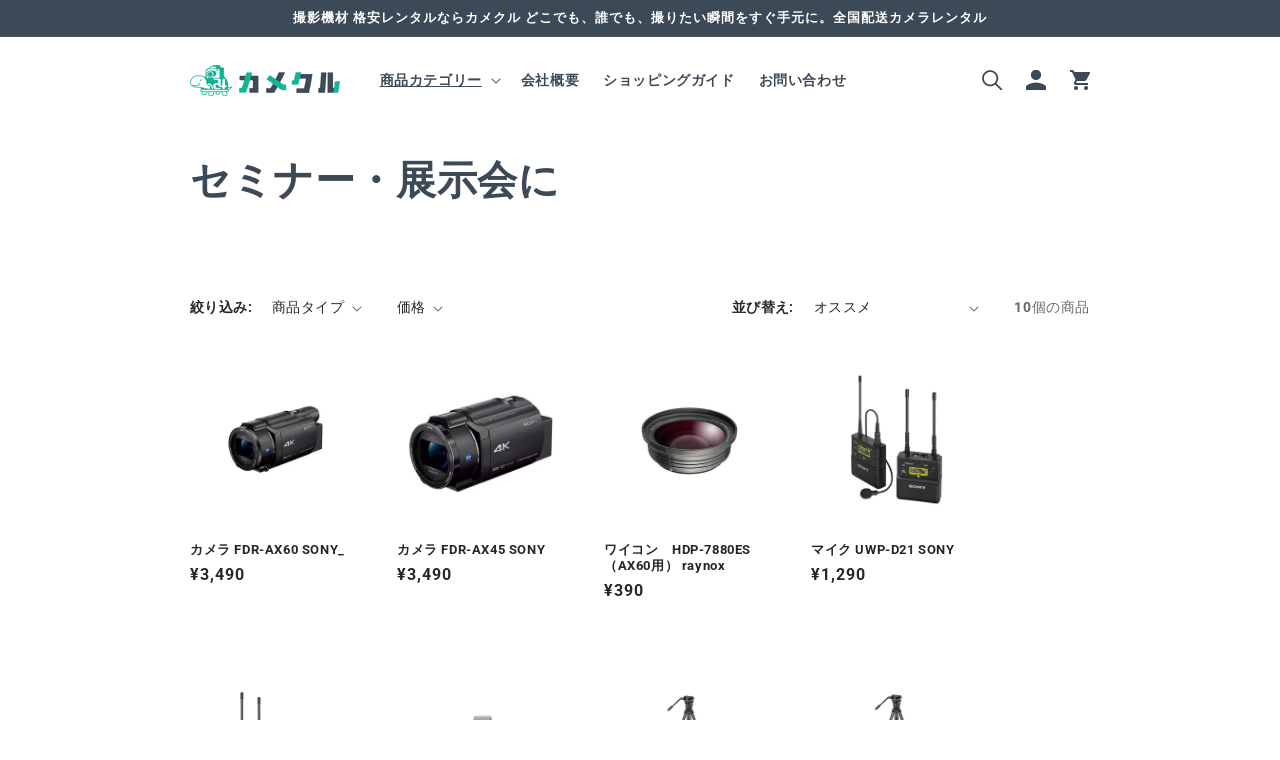

--- FILE ---
content_type: text/html; charset=utf-8
request_url: https://kamekuru.com/collections/business
body_size: 30579
content:
 
       
      
          
      <!-- using block list: off -->
      <!-- current request path:/collections/business -->
      <!-- shop lock exceptions:none -->
      <!--restricting page: true -->
      <!--shop locking: off -->
      
      
      
      
      
      
      
      
      
    
     
            
      
       
      
          
      <!-- using block list: off -->
      <!-- current request path:/collections/business -->
      <!-- shop lock exceptions:none -->
      <!--restricting page: true -->
      <!--shop locking: off -->
      
      
      
      
      
      
      
      
      
    
     
            
      <!doctype html>
<html class="no-js" lang="ja">
  <head>
<!-- Google Tag Manager -->
<script>(function(w,d,s,l,i){w[l]=w[l]||[];w[l].push({'gtm.start':
new Date().getTime(),event:'gtm.js'});var f=d.getElementsByTagName(s)[0],
j=d.createElement(s),dl=l!='dataLayer'?'&l='+l:'';j.async=true;j.src=
'https://www.googletagmanager.com/gtm.js?id='+i+dl;f.parentNode.insertBefore(j,f);
})(window,document,'script','dataLayer','GTM-M3532Z3M');</script>
<!-- End Google Tag Manager -->
  <!-- Google Tag Manager -->
  <script>(function(w,d,s,l,i){w[l]=w[l]||[];w[l].push({'gtm.start':
  new Date().getTime(),event:'gtm.js'});var f=d.getElementsByTagName(s)[0],
  j=d.createElement(s),dl=l!='dataLayer'?'&l='+l:'';j.async=true;j.src=
  'https://www.googletagmanager.com/gtm.js?id='+i+dl;f.parentNode.insertBefore(j,f);
  })(window,document,'script','dataLayer','GTM-K85WM6R');</script>
  <!-- End Google Tag Manager -->
    <meta charset="utf-8">
    <meta http-equiv="X-UA-Compatible" content="IE=edge">
    <meta name="viewport" content="width=device-width,initial-scale=1">
    <meta name="theme-color" content="">
    <meta name=”keywords” content=”カメクル,カメラ,レンタル,レンタル安い,撮影機材,カメラレンタル,機材レンタル,東京,東京都,港区,渋谷区,新宿区,一眼レフ,照明,三脚,マイク,レンズ,ハード,HDD,SSD,SONY,SONYレンズ,Eマウント,ズームレンズ,単焦点レンズ,ILME-FX3,FX3,α7Ⅲ,HXR-NX5R,5R,NX5R,NX3,デジ,MC1,まめカム,CCD,GoPro,ゴープロ,HERO10,HERO9,DJIPocket2,AX60,CX670,X70メディア,放送機器,収録機材,トランシーバー,パネルライト,民生機,ワイコン,マウントセット,ソニワ,ピンマイク,シネマカメラ,ビデオカメラ,デジタルカメラ,アクションカム,YouTube撮影,ロケ機材,機材配送,カメラ配達,デジタイズ”>
    <link rel="canonical" href="https://kamekuru.com/collections/business">
    <link rel="preconnect" href="https://cdn.shopify.com" crossorigin><link rel="icon" type="image/png" href="//kamekuru.com/cdn/shop/files/favicon.png?crop=center&height=32&v=1660298076&width=32"><link rel="preconnect" href="https://fonts.shopifycdn.com" crossorigin><title>
      セミナー・展示会に
 &ndash; カメクル</title>

    

    

<meta property="og:site_name" content="カメクル">
<meta property="og:url" content="https://kamekuru.com/collections/business">
<meta property="og:title" content="セミナー・展示会に">
<meta property="og:type" content="website">
<meta property="og:description" content="カメラ、スマホ、iPhone、撮影機材を業界最安値でレンタルできます。年中無休10時～23時店頭受取・返却可能！一部地域配送回収無料！NX5R 2,990円・α7Ⅲ 3,590円・iPhone13 Pro MAX 3,290円。どなたでもOK！即日・1日から利用可能！ビデオカメラ・一眼レフ・レンズ・スマホ・三脚・照明機材・音声機材など幅広く取り揃えています。"><meta property="og:image" content="http://kamekuru.com/cdn/shop/collections/scene-banner7.jpg?v=1718158808">
  <meta property="og:image:secure_url" content="https://kamekuru.com/cdn/shop/collections/scene-banner7.jpg?v=1718158808">
  <meta property="og:image:width" content="750">
  <meta property="og:image:height" content="375"><meta name="twitter:site" content="@kamekuruakasaka?s=21&t=Oxdglo1mDV6ZgdHH9nE35w"><meta name="twitter:card" content="summary_large_image">
<meta name="twitter:title" content="セミナー・展示会に">
<meta name="twitter:description" content="カメラ、スマホ、iPhone、撮影機材を業界最安値でレンタルできます。年中無休10時～23時店頭受取・返却可能！一部地域配送回収無料！NX5R 2,990円・α7Ⅲ 3,590円・iPhone13 Pro MAX 3,290円。どなたでもOK！即日・1日から利用可能！ビデオカメラ・一眼レフ・レンズ・スマホ・三脚・照明機材・音声機材など幅広く取り揃えています。">


    <script src="//kamekuru.com/cdn/shop/t/34/assets/global.js?v=24850326154503943211725934008" defer="defer"></script>
    <script>window.performance && window.performance.mark && window.performance.mark('shopify.content_for_header.start');</script><meta id="shopify-digital-wallet" name="shopify-digital-wallet" content="/63989973205/digital_wallets/dialog">
<meta name="shopify-checkout-api-token" content="42899102faeac49f7239a9c75b6e9750">
<link rel="alternate" type="application/atom+xml" title="Feed" href="/collections/business.atom" />
<link rel="alternate" type="application/json+oembed" href="https://kamekuru.com/collections/business.oembed">
<script async="async" src="/checkouts/internal/preloads.js?locale=ja-JP"></script>
<link rel="preconnect" href="https://shop.app" crossorigin="anonymous">
<script async="async" src="https://shop.app/checkouts/internal/preloads.js?locale=ja-JP&shop_id=63989973205" crossorigin="anonymous"></script>
<script id="shopify-features" type="application/json">{"accessToken":"42899102faeac49f7239a9c75b6e9750","betas":["rich-media-storefront-analytics"],"domain":"kamekuru.com","predictiveSearch":false,"shopId":63989973205,"locale":"ja"}</script>
<script>var Shopify = Shopify || {};
Shopify.shop = "kamekuru.myshopify.com";
Shopify.locale = "ja";
Shopify.currency = {"active":"JPY","rate":"1.0"};
Shopify.country = "JP";
Shopify.theme = {"name":"カメクル","id":143769469141,"schema_name":"Dawn","schema_version":"5.0.0","theme_store_id":887,"role":"main"};
Shopify.theme.handle = "null";
Shopify.theme.style = {"id":null,"handle":null};
Shopify.cdnHost = "kamekuru.com/cdn";
Shopify.routes = Shopify.routes || {};
Shopify.routes.root = "/";</script>
<script type="module">!function(o){(o.Shopify=o.Shopify||{}).modules=!0}(window);</script>
<script>!function(o){function n(){var o=[];function n(){o.push(Array.prototype.slice.apply(arguments))}return n.q=o,n}var t=o.Shopify=o.Shopify||{};t.loadFeatures=n(),t.autoloadFeatures=n()}(window);</script>
<script>
  window.ShopifyPay = window.ShopifyPay || {};
  window.ShopifyPay.apiHost = "shop.app\/pay";
  window.ShopifyPay.redirectState = null;
</script>
<script id="shop-js-analytics" type="application/json">{"pageType":"collection"}</script>
<script defer="defer" async type="module" src="//kamekuru.com/cdn/shopifycloud/shop-js/modules/v2/client.init-shop-cart-sync_0MstufBG.ja.esm.js"></script>
<script defer="defer" async type="module" src="//kamekuru.com/cdn/shopifycloud/shop-js/modules/v2/chunk.common_jll-23Z1.esm.js"></script>
<script defer="defer" async type="module" src="//kamekuru.com/cdn/shopifycloud/shop-js/modules/v2/chunk.modal_HXih6-AF.esm.js"></script>
<script type="module">
  await import("//kamekuru.com/cdn/shopifycloud/shop-js/modules/v2/client.init-shop-cart-sync_0MstufBG.ja.esm.js");
await import("//kamekuru.com/cdn/shopifycloud/shop-js/modules/v2/chunk.common_jll-23Z1.esm.js");
await import("//kamekuru.com/cdn/shopifycloud/shop-js/modules/v2/chunk.modal_HXih6-AF.esm.js");

  window.Shopify.SignInWithShop?.initShopCartSync?.({"fedCMEnabled":true,"windoidEnabled":true});

</script>
<script>
  window.Shopify = window.Shopify || {};
  if (!window.Shopify.featureAssets) window.Shopify.featureAssets = {};
  window.Shopify.featureAssets['shop-js'] = {"shop-cart-sync":["modules/v2/client.shop-cart-sync_DN7iwvRY.ja.esm.js","modules/v2/chunk.common_jll-23Z1.esm.js","modules/v2/chunk.modal_HXih6-AF.esm.js"],"init-fed-cm":["modules/v2/client.init-fed-cm_DmZOWWut.ja.esm.js","modules/v2/chunk.common_jll-23Z1.esm.js","modules/v2/chunk.modal_HXih6-AF.esm.js"],"shop-cash-offers":["modules/v2/client.shop-cash-offers_HFfvn_Gz.ja.esm.js","modules/v2/chunk.common_jll-23Z1.esm.js","modules/v2/chunk.modal_HXih6-AF.esm.js"],"shop-login-button":["modules/v2/client.shop-login-button_BVN3pvk0.ja.esm.js","modules/v2/chunk.common_jll-23Z1.esm.js","modules/v2/chunk.modal_HXih6-AF.esm.js"],"pay-button":["modules/v2/client.pay-button_CyS_4GVi.ja.esm.js","modules/v2/chunk.common_jll-23Z1.esm.js","modules/v2/chunk.modal_HXih6-AF.esm.js"],"shop-button":["modules/v2/client.shop-button_zh22db91.ja.esm.js","modules/v2/chunk.common_jll-23Z1.esm.js","modules/v2/chunk.modal_HXih6-AF.esm.js"],"avatar":["modules/v2/client.avatar_BTnouDA3.ja.esm.js"],"init-windoid":["modules/v2/client.init-windoid_BlVJIuJ5.ja.esm.js","modules/v2/chunk.common_jll-23Z1.esm.js","modules/v2/chunk.modal_HXih6-AF.esm.js"],"init-shop-for-new-customer-accounts":["modules/v2/client.init-shop-for-new-customer-accounts_BqzwtUK7.ja.esm.js","modules/v2/client.shop-login-button_BVN3pvk0.ja.esm.js","modules/v2/chunk.common_jll-23Z1.esm.js","modules/v2/chunk.modal_HXih6-AF.esm.js"],"init-shop-email-lookup-coordinator":["modules/v2/client.init-shop-email-lookup-coordinator_DKDv3hKi.ja.esm.js","modules/v2/chunk.common_jll-23Z1.esm.js","modules/v2/chunk.modal_HXih6-AF.esm.js"],"init-shop-cart-sync":["modules/v2/client.init-shop-cart-sync_0MstufBG.ja.esm.js","modules/v2/chunk.common_jll-23Z1.esm.js","modules/v2/chunk.modal_HXih6-AF.esm.js"],"shop-toast-manager":["modules/v2/client.shop-toast-manager_BkVvTGW3.ja.esm.js","modules/v2/chunk.common_jll-23Z1.esm.js","modules/v2/chunk.modal_HXih6-AF.esm.js"],"init-customer-accounts":["modules/v2/client.init-customer-accounts_CZbUHFPX.ja.esm.js","modules/v2/client.shop-login-button_BVN3pvk0.ja.esm.js","modules/v2/chunk.common_jll-23Z1.esm.js","modules/v2/chunk.modal_HXih6-AF.esm.js"],"init-customer-accounts-sign-up":["modules/v2/client.init-customer-accounts-sign-up_C0QA8nCd.ja.esm.js","modules/v2/client.shop-login-button_BVN3pvk0.ja.esm.js","modules/v2/chunk.common_jll-23Z1.esm.js","modules/v2/chunk.modal_HXih6-AF.esm.js"],"shop-follow-button":["modules/v2/client.shop-follow-button_CSkbpFfm.ja.esm.js","modules/v2/chunk.common_jll-23Z1.esm.js","modules/v2/chunk.modal_HXih6-AF.esm.js"],"checkout-modal":["modules/v2/client.checkout-modal_rYdHFJTE.ja.esm.js","modules/v2/chunk.common_jll-23Z1.esm.js","modules/v2/chunk.modal_HXih6-AF.esm.js"],"shop-login":["modules/v2/client.shop-login_DeXIozZF.ja.esm.js","modules/v2/chunk.common_jll-23Z1.esm.js","modules/v2/chunk.modal_HXih6-AF.esm.js"],"lead-capture":["modules/v2/client.lead-capture_DGEoeVgo.ja.esm.js","modules/v2/chunk.common_jll-23Z1.esm.js","modules/v2/chunk.modal_HXih6-AF.esm.js"],"payment-terms":["modules/v2/client.payment-terms_BXPcfuME.ja.esm.js","modules/v2/chunk.common_jll-23Z1.esm.js","modules/v2/chunk.modal_HXih6-AF.esm.js"]};
</script>
<script>(function() {
  var isLoaded = false;
  function asyncLoad() {
    if (isLoaded) return;
    isLoaded = true;
    var urls = ["\/\/cdn.shopify.com\/proxy\/f0d2f99a9431bd22793e0d531feae33ffe3f27161d20b62dc76294abfbb405f7\/kamekuru.bookthatapp.com\/javascripts\/bta-installed.js?shop=kamekuru.myshopify.com\u0026sp-cache-control=cHVibGljLCBtYXgtYWdlPTkwMA","\/\/kamekuru.bookthatapp.com\/javascripts\/bta.js?shop=kamekuru.myshopify.com","https:\/\/asia-northeast1-affiliate-pr.cloudfunctions.net\/script?shop=kamekuru.myshopify.com","https:\/\/cdn.nfcube.com\/instafeed-1c973dfa0cd1c0c71cea04e5cd20ea57.js?shop=kamekuru.myshopify.com"];
    for (var i = 0; i < urls.length; i++) {
      var s = document.createElement('script');
      s.type = 'text/javascript';
      s.async = true;
      s.src = urls[i];
      var x = document.getElementsByTagName('script')[0];
      x.parentNode.insertBefore(s, x);
    }
  };
  if(window.attachEvent) {
    window.attachEvent('onload', asyncLoad);
  } else {
    window.addEventListener('load', asyncLoad, false);
  }
})();</script>
<script id="__st">var __st={"a":63989973205,"offset":32400,"reqid":"9d886428-343e-49e9-ae1d-a205a545aa81-1769298645","pageurl":"kamekuru.com\/collections\/business","u":"3a95e2db3132","p":"collection","rtyp":"collection","rid":416683294933};</script>
<script>window.ShopifyPaypalV4VisibilityTracking = true;</script>
<script id="captcha-bootstrap">!function(){'use strict';const t='contact',e='account',n='new_comment',o=[[t,t],['blogs',n],['comments',n],[t,'customer']],c=[[e,'customer_login'],[e,'guest_login'],[e,'recover_customer_password'],[e,'create_customer']],r=t=>t.map((([t,e])=>`form[action*='/${t}']:not([data-nocaptcha='true']) input[name='form_type'][value='${e}']`)).join(','),a=t=>()=>t?[...document.querySelectorAll(t)].map((t=>t.form)):[];function s(){const t=[...o],e=r(t);return a(e)}const i='password',u='form_key',d=['recaptcha-v3-token','g-recaptcha-response','h-captcha-response',i],f=()=>{try{return window.sessionStorage}catch{return}},m='__shopify_v',_=t=>t.elements[u];function p(t,e,n=!1){try{const o=window.sessionStorage,c=JSON.parse(o.getItem(e)),{data:r}=function(t){const{data:e,action:n}=t;return t[m]||n?{data:e,action:n}:{data:t,action:n}}(c);for(const[e,n]of Object.entries(r))t.elements[e]&&(t.elements[e].value=n);n&&o.removeItem(e)}catch(o){console.error('form repopulation failed',{error:o})}}const l='form_type',E='cptcha';function T(t){t.dataset[E]=!0}const w=window,h=w.document,L='Shopify',v='ce_forms',y='captcha';let A=!1;((t,e)=>{const n=(g='f06e6c50-85a8-45c8-87d0-21a2b65856fe',I='https://cdn.shopify.com/shopifycloud/storefront-forms-hcaptcha/ce_storefront_forms_captcha_hcaptcha.v1.5.2.iife.js',D={infoText:'hCaptchaによる保護',privacyText:'プライバシー',termsText:'利用規約'},(t,e,n)=>{const o=w[L][v],c=o.bindForm;if(c)return c(t,g,e,D).then(n);var r;o.q.push([[t,g,e,D],n]),r=I,A||(h.body.append(Object.assign(h.createElement('script'),{id:'captcha-provider',async:!0,src:r})),A=!0)});var g,I,D;w[L]=w[L]||{},w[L][v]=w[L][v]||{},w[L][v].q=[],w[L][y]=w[L][y]||{},w[L][y].protect=function(t,e){n(t,void 0,e),T(t)},Object.freeze(w[L][y]),function(t,e,n,w,h,L){const[v,y,A,g]=function(t,e,n){const i=e?o:[],u=t?c:[],d=[...i,...u],f=r(d),m=r(i),_=r(d.filter((([t,e])=>n.includes(e))));return[a(f),a(m),a(_),s()]}(w,h,L),I=t=>{const e=t.target;return e instanceof HTMLFormElement?e:e&&e.form},D=t=>v().includes(t);t.addEventListener('submit',(t=>{const e=I(t);if(!e)return;const n=D(e)&&!e.dataset.hcaptchaBound&&!e.dataset.recaptchaBound,o=_(e),c=g().includes(e)&&(!o||!o.value);(n||c)&&t.preventDefault(),c&&!n&&(function(t){try{if(!f())return;!function(t){const e=f();if(!e)return;const n=_(t);if(!n)return;const o=n.value;o&&e.removeItem(o)}(t);const e=Array.from(Array(32),(()=>Math.random().toString(36)[2])).join('');!function(t,e){_(t)||t.append(Object.assign(document.createElement('input'),{type:'hidden',name:u})),t.elements[u].value=e}(t,e),function(t,e){const n=f();if(!n)return;const o=[...t.querySelectorAll(`input[type='${i}']`)].map((({name:t})=>t)),c=[...d,...o],r={};for(const[a,s]of new FormData(t).entries())c.includes(a)||(r[a]=s);n.setItem(e,JSON.stringify({[m]:1,action:t.action,data:r}))}(t,e)}catch(e){console.error('failed to persist form',e)}}(e),e.submit())}));const S=(t,e)=>{t&&!t.dataset[E]&&(n(t,e.some((e=>e===t))),T(t))};for(const o of['focusin','change'])t.addEventListener(o,(t=>{const e=I(t);D(e)&&S(e,y())}));const B=e.get('form_key'),M=e.get(l),P=B&&M;t.addEventListener('DOMContentLoaded',(()=>{const t=y();if(P)for(const e of t)e.elements[l].value===M&&p(e,B);[...new Set([...A(),...v().filter((t=>'true'===t.dataset.shopifyCaptcha))])].forEach((e=>S(e,t)))}))}(h,new URLSearchParams(w.location.search),n,t,e,['guest_login'])})(!0,!0)}();</script>
<script integrity="sha256-4kQ18oKyAcykRKYeNunJcIwy7WH5gtpwJnB7kiuLZ1E=" data-source-attribution="shopify.loadfeatures" defer="defer" src="//kamekuru.com/cdn/shopifycloud/storefront/assets/storefront/load_feature-a0a9edcb.js" crossorigin="anonymous"></script>
<script crossorigin="anonymous" defer="defer" src="//kamekuru.com/cdn/shopifycloud/storefront/assets/shopify_pay/storefront-65b4c6d7.js?v=20250812"></script>
<script data-source-attribution="shopify.dynamic_checkout.dynamic.init">var Shopify=Shopify||{};Shopify.PaymentButton=Shopify.PaymentButton||{isStorefrontPortableWallets:!0,init:function(){window.Shopify.PaymentButton.init=function(){};var t=document.createElement("script");t.src="https://kamekuru.com/cdn/shopifycloud/portable-wallets/latest/portable-wallets.ja.js",t.type="module",document.head.appendChild(t)}};
</script>
<script data-source-attribution="shopify.dynamic_checkout.buyer_consent">
  function portableWalletsHideBuyerConsent(e){var t=document.getElementById("shopify-buyer-consent"),n=document.getElementById("shopify-subscription-policy-button");t&&n&&(t.classList.add("hidden"),t.setAttribute("aria-hidden","true"),n.removeEventListener("click",e))}function portableWalletsShowBuyerConsent(e){var t=document.getElementById("shopify-buyer-consent"),n=document.getElementById("shopify-subscription-policy-button");t&&n&&(t.classList.remove("hidden"),t.removeAttribute("aria-hidden"),n.addEventListener("click",e))}window.Shopify?.PaymentButton&&(window.Shopify.PaymentButton.hideBuyerConsent=portableWalletsHideBuyerConsent,window.Shopify.PaymentButton.showBuyerConsent=portableWalletsShowBuyerConsent);
</script>
<script data-source-attribution="shopify.dynamic_checkout.cart.bootstrap">document.addEventListener("DOMContentLoaded",(function(){function t(){return document.querySelector("shopify-accelerated-checkout-cart, shopify-accelerated-checkout")}if(t())Shopify.PaymentButton.init();else{new MutationObserver((function(e,n){t()&&(Shopify.PaymentButton.init(),n.disconnect())})).observe(document.body,{childList:!0,subtree:!0})}}));
</script>
<link id="shopify-accelerated-checkout-styles" rel="stylesheet" media="screen" href="https://kamekuru.com/cdn/shopifycloud/portable-wallets/latest/accelerated-checkout-backwards-compat.css" crossorigin="anonymous">
<style id="shopify-accelerated-checkout-cart">
        #shopify-buyer-consent {
  margin-top: 1em;
  display: inline-block;
  width: 100%;
}

#shopify-buyer-consent.hidden {
  display: none;
}

#shopify-subscription-policy-button {
  background: none;
  border: none;
  padding: 0;
  text-decoration: underline;
  font-size: inherit;
  cursor: pointer;
}

#shopify-subscription-policy-button::before {
  box-shadow: none;
}

      </style>
<script id="sections-script" data-sections="header,footer" defer="defer" src="//kamekuru.com/cdn/shop/t/34/compiled_assets/scripts.js?v=1673"></script>
<script>window.performance && window.performance.mark && window.performance.mark('shopify.content_for_header.end');</script>


    <style data-shopify>
      
      
      
      
      @font-face {
  font-family: Roboto;
  font-weight: 700;
  font-style: normal;
  font-display: swap;
  src: url("//kamekuru.com/cdn/fonts/roboto/roboto_n7.f38007a10afbbde8976c4056bfe890710d51dec2.woff2") format("woff2"),
       url("//kamekuru.com/cdn/fonts/roboto/roboto_n7.94bfdd3e80c7be00e128703d245c207769d763f9.woff") format("woff");
}


      :root {
        --font-body-family: "system_ui", -apple-system, 'Segoe UI', Roboto, 'Helvetica Neue', 'Noto Sans', 'Liberation Sans', Arial, sans-serif, 'Apple Color Emoji', 'Segoe UI Emoji', 'Segoe UI Symbol', 'Noto Color Emoji';
        --font-body-style: normal;
        --font-body-weight: 400;
        --font-body-weight-bold: 700;

        --font-heading-family: Roboto, sans-serif;
        --font-heading-style: normal;
        --font-heading-weight: 700;

        --font-body-scale: 1.0;
        --font-heading-scale: 1.0;

        --color-base-text: 38, 38, 38;
        --color-shadow: 38, 38, 38;
        --color-base-background-1: 255, 255, 255;
        --color-base-background-2: 240, 244, 242;
        --color-base-solid-button-labels: 255, 255, 255;
        --color-base-outline-button-labels: 60, 74, 87;
        --color-base-accent-1: 60, 74, 87;
        --color-base-accent-2: 30, 180, 150;
        --payment-terms-background-color: #ffffff;

        --gradient-base-background-1: #ffffff;
        --gradient-base-background-2: #f0f4f2;
        --gradient-base-accent-1: #3c4a57;
        --gradient-base-accent-2: #1eb496;

        --media-padding: px;
        --media-border-opacity: 0.05;
        --media-border-width: 1px;
        --media-radius: 0px;
        --media-shadow-opacity: 0.0;
        --media-shadow-horizontal-offset: 0px;
        --media-shadow-vertical-offset: 4px;
        --media-shadow-blur-radius: 5px;

        --page-width: 100rem;
        --page-width-margin: 0rem;

        --card-image-padding: 0.0rem;
        --card-corner-radius: 0.0rem;
        --card-text-alignment: left;
        --card-border-width: 0.0rem;
        --card-border-opacity: 0.1;
        --card-shadow-opacity: 0.0;
        --card-shadow-horizontal-offset: 0.0rem;
        --card-shadow-vertical-offset: 0.4rem;
        --card-shadow-blur-radius: 0.5rem;

        --badge-corner-radius: 4.0rem;

        --popup-border-width: 1px;
        --popup-border-opacity: 0.1;
        --popup-corner-radius: 0px;
        --popup-shadow-opacity: 0.0;
        --popup-shadow-horizontal-offset: 0px;
        --popup-shadow-vertical-offset: 4px;
        --popup-shadow-blur-radius: 5px;

        --drawer-border-width: 1px;
        --drawer-border-opacity: 0.1;
        --drawer-shadow-opacity: 0.0;
        --drawer-shadow-horizontal-offset: 0px;
        --drawer-shadow-vertical-offset: 4px;
        --drawer-shadow-blur-radius: 5px;

        --spacing-sections-desktop: 60px;
        --spacing-sections-mobile: 42px;

        --grid-desktop-vertical-spacing: 40px;
        --grid-desktop-horizontal-spacing: 36px;
        --grid-mobile-vertical-spacing: 20px;
        --grid-mobile-horizontal-spacing: 18px;

        --text-boxes-border-opacity: 0.1;
        --text-boxes-border-width: 0px;
        --text-boxes-radius: 0px;
        --text-boxes-shadow-opacity: 0.0;
        --text-boxes-shadow-horizontal-offset: 0px;
        --text-boxes-shadow-vertical-offset: 4px;
        --text-boxes-shadow-blur-radius: 5px;

        --buttons-radius: 0px;
        --buttons-radius-outset: 0px;
        --buttons-border-width: 1px;
        --buttons-border-opacity: 1.0;
        --buttons-shadow-opacity: 0.0;
        --buttons-shadow-horizontal-offset: 0px;
        --buttons-shadow-vertical-offset: 4px;
        --buttons-shadow-blur-radius: 5px;
        --buttons-border-offset: 0px;

        --inputs-radius: 0px;
        --inputs-border-width: 1px;
        --inputs-border-opacity: 0.55;
        --inputs-shadow-opacity: 0.0;
        --inputs-shadow-horizontal-offset: 0px;
        --inputs-margin-offset: 0px;
        --inputs-shadow-vertical-offset: 4px;
        --inputs-shadow-blur-radius: 5px;
        --inputs-radius-outset: 0px;

        --variant-pills-radius: 40px;
        --variant-pills-border-width: 1px;
        --variant-pills-border-opacity: 0.55;
        --variant-pills-shadow-opacity: 0.0;
        --variant-pills-shadow-horizontal-offset: 0px;
        --variant-pills-shadow-vertical-offset: 4px;
        --variant-pills-shadow-blur-radius: 5px;
      }

      *,
      *::before,
      *::after {
        box-sizing: inherit;
      }

      html {
        box-sizing: border-box;
        font-size: calc(var(--font-body-scale) * 62.5%);
        height: 100%;
      }

      body {
        display: grid;
        grid-template-rows: auto auto 1fr auto;
        grid-template-columns: 100%;
        min-height: 100%;
        margin: 0;
        font-size: 1.5rem;
        letter-spacing: 0.06rem;
        line-height: calc(1 + 0.8 / var(--font-body-scale));
        font-family: var(--font-body-family);
        font-style: var(--font-body-style);
        font-weight: var(--font-body-weight);
      }

      @media screen and (min-width: 750px) {
        body {
          font-size: 1.6rem;
        }
      }
    </style>

    <link href="//kamekuru.com/cdn/shop/t/34/assets/base.css?v=96125634087686865621725934008" rel="stylesheet" type="text/css" media="all" />
    <link href="//kamekuru.com/cdn/shop/t/34/assets/add.css?v=6543083635094135771725934008" rel="stylesheet" type="text/css" media="all" />
<link rel="preload" as="font" href="//kamekuru.com/cdn/fonts/roboto/roboto_n7.f38007a10afbbde8976c4056bfe890710d51dec2.woff2" type="font/woff2" crossorigin><link rel="stylesheet" href="//kamekuru.com/cdn/shop/t/34/assets/component-predictive-search.css?v=165644661289088488651725934008" media="print" onload="this.media='all'"><script>document.documentElement.className = document.documentElement.className.replace('no-js', 'js');
    if (Shopify.designMode) {
      document.documentElement.classList.add('shopify-design-mode');
    }
    </script>
  
  <script>window.is_hulkpo_installed=false</script>
  <script>var bondVariantIds = [], productConfig = {}, productMetafields;productMetafields = '';if (productMetafields !== '') {
        productConfig = JSON.parse('{"' + decodeURI(productMetafields).replace(/"/g, '\\"').replace(/&/g, '","').replace(/=/g,'":"') + '"}');
      }

    window.BtaConfig = {
      account: 'kamekuru',
      bondVariantIds: bondVariantIds,
      settings: JSON.parse('{"dateFormat":"YYYY/MM/DD","domain":"kamekuru.com","env":"production","path_prefix":"/apps/bookthatapp","should_load":true,"widget_enabled_list":["rental","reservation"],"widget_on_every_page":true,"widgets_mode":{}}' || '{}'),
      
      cart: {"note":null,"attributes":{},"original_total_price":0,"total_price":0,"total_discount":0,"total_weight":0.0,"item_count":0,"items":[],"requires_shipping":false,"currency":"JPY","items_subtotal_price":0,"cart_level_discount_applications":[],"checkout_charge_amount":0},
      version: '1.5'
    }
  </script>

  <script src="//kamekuru.com/cdn/shop/t/34/assets/bta-widgets-bootstrap.min.js?v=17016446759191227191725934008" type="text/javascript"></script>

<script src="https://cdn.shopify.com/extensions/019bd4f9-bcb9-754b-9142-faa4056b009a/1.9.0/assets/bta-app-embed-bootstrap.min.js" type="text/javascript" defer="defer"></script>
<link href="https://cdn.shopify.com/extensions/019bd4f9-bcb9-754b-9142-faa4056b009a/1.9.0/assets/app-embed.css" rel="stylesheet" type="text/css" media="all">
<link href="https://monorail-edge.shopifysvc.com" rel="dns-prefetch">
<script>(function(){if ("sendBeacon" in navigator && "performance" in window) {try {var session_token_from_headers = performance.getEntriesByType('navigation')[0].serverTiming.find(x => x.name == '_s').description;} catch {var session_token_from_headers = undefined;}var session_cookie_matches = document.cookie.match(/_shopify_s=([^;]*)/);var session_token_from_cookie = session_cookie_matches && session_cookie_matches.length === 2 ? session_cookie_matches[1] : "";var session_token = session_token_from_headers || session_token_from_cookie || "";function handle_abandonment_event(e) {var entries = performance.getEntries().filter(function(entry) {return /monorail-edge.shopifysvc.com/.test(entry.name);});if (!window.abandonment_tracked && entries.length === 0) {window.abandonment_tracked = true;var currentMs = Date.now();var navigation_start = performance.timing.navigationStart;var payload = {shop_id: 63989973205,url: window.location.href,navigation_start,duration: currentMs - navigation_start,session_token,page_type: "collection"};window.navigator.sendBeacon("https://monorail-edge.shopifysvc.com/v1/produce", JSON.stringify({schema_id: "online_store_buyer_site_abandonment/1.1",payload: payload,metadata: {event_created_at_ms: currentMs,event_sent_at_ms: currentMs}}));}}window.addEventListener('pagehide', handle_abandonment_event);}}());</script>
<script id="web-pixels-manager-setup">(function e(e,d,r,n,o){if(void 0===o&&(o={}),!Boolean(null===(a=null===(i=window.Shopify)||void 0===i?void 0:i.analytics)||void 0===a?void 0:a.replayQueue)){var i,a;window.Shopify=window.Shopify||{};var t=window.Shopify;t.analytics=t.analytics||{};var s=t.analytics;s.replayQueue=[],s.publish=function(e,d,r){return s.replayQueue.push([e,d,r]),!0};try{self.performance.mark("wpm:start")}catch(e){}var l=function(){var e={modern:/Edge?\/(1{2}[4-9]|1[2-9]\d|[2-9]\d{2}|\d{4,})\.\d+(\.\d+|)|Firefox\/(1{2}[4-9]|1[2-9]\d|[2-9]\d{2}|\d{4,})\.\d+(\.\d+|)|Chrom(ium|e)\/(9{2}|\d{3,})\.\d+(\.\d+|)|(Maci|X1{2}).+ Version\/(15\.\d+|(1[6-9]|[2-9]\d|\d{3,})\.\d+)([,.]\d+|)( \(\w+\)|)( Mobile\/\w+|) Safari\/|Chrome.+OPR\/(9{2}|\d{3,})\.\d+\.\d+|(CPU[ +]OS|iPhone[ +]OS|CPU[ +]iPhone|CPU IPhone OS|CPU iPad OS)[ +]+(15[._]\d+|(1[6-9]|[2-9]\d|\d{3,})[._]\d+)([._]\d+|)|Android:?[ /-](13[3-9]|1[4-9]\d|[2-9]\d{2}|\d{4,})(\.\d+|)(\.\d+|)|Android.+Firefox\/(13[5-9]|1[4-9]\d|[2-9]\d{2}|\d{4,})\.\d+(\.\d+|)|Android.+Chrom(ium|e)\/(13[3-9]|1[4-9]\d|[2-9]\d{2}|\d{4,})\.\d+(\.\d+|)|SamsungBrowser\/([2-9]\d|\d{3,})\.\d+/,legacy:/Edge?\/(1[6-9]|[2-9]\d|\d{3,})\.\d+(\.\d+|)|Firefox\/(5[4-9]|[6-9]\d|\d{3,})\.\d+(\.\d+|)|Chrom(ium|e)\/(5[1-9]|[6-9]\d|\d{3,})\.\d+(\.\d+|)([\d.]+$|.*Safari\/(?![\d.]+ Edge\/[\d.]+$))|(Maci|X1{2}).+ Version\/(10\.\d+|(1[1-9]|[2-9]\d|\d{3,})\.\d+)([,.]\d+|)( \(\w+\)|)( Mobile\/\w+|) Safari\/|Chrome.+OPR\/(3[89]|[4-9]\d|\d{3,})\.\d+\.\d+|(CPU[ +]OS|iPhone[ +]OS|CPU[ +]iPhone|CPU IPhone OS|CPU iPad OS)[ +]+(10[._]\d+|(1[1-9]|[2-9]\d|\d{3,})[._]\d+)([._]\d+|)|Android:?[ /-](13[3-9]|1[4-9]\d|[2-9]\d{2}|\d{4,})(\.\d+|)(\.\d+|)|Mobile Safari.+OPR\/([89]\d|\d{3,})\.\d+\.\d+|Android.+Firefox\/(13[5-9]|1[4-9]\d|[2-9]\d{2}|\d{4,})\.\d+(\.\d+|)|Android.+Chrom(ium|e)\/(13[3-9]|1[4-9]\d|[2-9]\d{2}|\d{4,})\.\d+(\.\d+|)|Android.+(UC? ?Browser|UCWEB|U3)[ /]?(15\.([5-9]|\d{2,})|(1[6-9]|[2-9]\d|\d{3,})\.\d+)\.\d+|SamsungBrowser\/(5\.\d+|([6-9]|\d{2,})\.\d+)|Android.+MQ{2}Browser\/(14(\.(9|\d{2,})|)|(1[5-9]|[2-9]\d|\d{3,})(\.\d+|))(\.\d+|)|K[Aa][Ii]OS\/(3\.\d+|([4-9]|\d{2,})\.\d+)(\.\d+|)/},d=e.modern,r=e.legacy,n=navigator.userAgent;return n.match(d)?"modern":n.match(r)?"legacy":"unknown"}(),u="modern"===l?"modern":"legacy",c=(null!=n?n:{modern:"",legacy:""})[u],f=function(e){return[e.baseUrl,"/wpm","/b",e.hashVersion,"modern"===e.buildTarget?"m":"l",".js"].join("")}({baseUrl:d,hashVersion:r,buildTarget:u}),m=function(e){var d=e.version,r=e.bundleTarget,n=e.surface,o=e.pageUrl,i=e.monorailEndpoint;return{emit:function(e){var a=e.status,t=e.errorMsg,s=(new Date).getTime(),l=JSON.stringify({metadata:{event_sent_at_ms:s},events:[{schema_id:"web_pixels_manager_load/3.1",payload:{version:d,bundle_target:r,page_url:o,status:a,surface:n,error_msg:t},metadata:{event_created_at_ms:s}}]});if(!i)return console&&console.warn&&console.warn("[Web Pixels Manager] No Monorail endpoint provided, skipping logging."),!1;try{return self.navigator.sendBeacon.bind(self.navigator)(i,l)}catch(e){}var u=new XMLHttpRequest;try{return u.open("POST",i,!0),u.setRequestHeader("Content-Type","text/plain"),u.send(l),!0}catch(e){return console&&console.warn&&console.warn("[Web Pixels Manager] Got an unhandled error while logging to Monorail."),!1}}}}({version:r,bundleTarget:l,surface:e.surface,pageUrl:self.location.href,monorailEndpoint:e.monorailEndpoint});try{o.browserTarget=l,function(e){var d=e.src,r=e.async,n=void 0===r||r,o=e.onload,i=e.onerror,a=e.sri,t=e.scriptDataAttributes,s=void 0===t?{}:t,l=document.createElement("script"),u=document.querySelector("head"),c=document.querySelector("body");if(l.async=n,l.src=d,a&&(l.integrity=a,l.crossOrigin="anonymous"),s)for(var f in s)if(Object.prototype.hasOwnProperty.call(s,f))try{l.dataset[f]=s[f]}catch(e){}if(o&&l.addEventListener("load",o),i&&l.addEventListener("error",i),u)u.appendChild(l);else{if(!c)throw new Error("Did not find a head or body element to append the script");c.appendChild(l)}}({src:f,async:!0,onload:function(){if(!function(){var e,d;return Boolean(null===(d=null===(e=window.Shopify)||void 0===e?void 0:e.analytics)||void 0===d?void 0:d.initialized)}()){var d=window.webPixelsManager.init(e)||void 0;if(d){var r=window.Shopify.analytics;r.replayQueue.forEach((function(e){var r=e[0],n=e[1],o=e[2];d.publishCustomEvent(r,n,o)})),r.replayQueue=[],r.publish=d.publishCustomEvent,r.visitor=d.visitor,r.initialized=!0}}},onerror:function(){return m.emit({status:"failed",errorMsg:"".concat(f," has failed to load")})},sri:function(e){var d=/^sha384-[A-Za-z0-9+/=]+$/;return"string"==typeof e&&d.test(e)}(c)?c:"",scriptDataAttributes:o}),m.emit({status:"loading"})}catch(e){m.emit({status:"failed",errorMsg:(null==e?void 0:e.message)||"Unknown error"})}}})({shopId: 63989973205,storefrontBaseUrl: "https://kamekuru.com",extensionsBaseUrl: "https://extensions.shopifycdn.com/cdn/shopifycloud/web-pixels-manager",monorailEndpoint: "https://monorail-edge.shopifysvc.com/unstable/produce_batch",surface: "storefront-renderer",enabledBetaFlags: ["2dca8a86"],webPixelsConfigList: [{"id":"436371669","configuration":"{\"config\":\"{\\\"pixel_id\\\":\\\"G-RFGCNDBNQP\\\",\\\"gtag_events\\\":[{\\\"type\\\":\\\"purchase\\\",\\\"action_label\\\":\\\"G-RFGCNDBNQP\\\"},{\\\"type\\\":\\\"page_view\\\",\\\"action_label\\\":\\\"G-RFGCNDBNQP\\\"},{\\\"type\\\":\\\"view_item\\\",\\\"action_label\\\":\\\"G-RFGCNDBNQP\\\"},{\\\"type\\\":\\\"search\\\",\\\"action_label\\\":\\\"G-RFGCNDBNQP\\\"},{\\\"type\\\":\\\"add_to_cart\\\",\\\"action_label\\\":\\\"G-RFGCNDBNQP\\\"},{\\\"type\\\":\\\"begin_checkout\\\",\\\"action_label\\\":\\\"G-RFGCNDBNQP\\\"},{\\\"type\\\":\\\"add_payment_info\\\",\\\"action_label\\\":\\\"G-RFGCNDBNQP\\\"}],\\\"enable_monitoring_mode\\\":false}\"}","eventPayloadVersion":"v1","runtimeContext":"OPEN","scriptVersion":"b2a88bafab3e21179ed38636efcd8a93","type":"APP","apiClientId":1780363,"privacyPurposes":[],"dataSharingAdjustments":{"protectedCustomerApprovalScopes":["read_customer_address","read_customer_email","read_customer_name","read_customer_personal_data","read_customer_phone"]}},{"id":"shopify-app-pixel","configuration":"{}","eventPayloadVersion":"v1","runtimeContext":"STRICT","scriptVersion":"0450","apiClientId":"shopify-pixel","type":"APP","privacyPurposes":["ANALYTICS","MARKETING"]},{"id":"shopify-custom-pixel","eventPayloadVersion":"v1","runtimeContext":"LAX","scriptVersion":"0450","apiClientId":"shopify-pixel","type":"CUSTOM","privacyPurposes":["ANALYTICS","MARKETING"]}],isMerchantRequest: false,initData: {"shop":{"name":"カメクル","paymentSettings":{"currencyCode":"JPY"},"myshopifyDomain":"kamekuru.myshopify.com","countryCode":"JP","storefrontUrl":"https:\/\/kamekuru.com"},"customer":null,"cart":null,"checkout":null,"productVariants":[],"purchasingCompany":null},},"https://kamekuru.com/cdn","fcfee988w5aeb613cpc8e4bc33m6693e112",{"modern":"","legacy":""},{"shopId":"63989973205","storefrontBaseUrl":"https:\/\/kamekuru.com","extensionBaseUrl":"https:\/\/extensions.shopifycdn.com\/cdn\/shopifycloud\/web-pixels-manager","surface":"storefront-renderer","enabledBetaFlags":"[\"2dca8a86\"]","isMerchantRequest":"false","hashVersion":"fcfee988w5aeb613cpc8e4bc33m6693e112","publish":"custom","events":"[[\"page_viewed\",{}],[\"collection_viewed\",{\"collection\":{\"id\":\"416683294933\",\"title\":\"セミナー・展示会に\",\"productVariants\":[{\"price\":{\"amount\":3490.0,\"currencyCode\":\"JPY\"},\"product\":{\"title\":\"カメラ FDR-AX60 SONY_\",\"vendor\":\"カメクル\",\"id\":\"7734760046805\",\"untranslatedTitle\":\"カメラ FDR-AX60 SONY_\",\"url\":\"\/products\/fdr-ax60\",\"type\":\"カメラ\"},\"id\":\"43186790072533\",\"image\":{\"src\":\"\/\/kamekuru.com\/cdn\/shop\/files\/47_01_FDR-X60.jpg?v=1715925146\"},\"sku\":\"\",\"title\":\"1日 \/ ネット予約割引を利用\",\"untranslatedTitle\":\"1日 \/ ネット予約割引を利用\"},{\"price\":{\"amount\":3490.0,\"currencyCode\":\"JPY\"},\"product\":{\"title\":\"カメラ FDR-AX45 SONY\",\"vendor\":\"カメクル\",\"id\":\"8482282995925\",\"untranslatedTitle\":\"カメラ FDR-AX45 SONY\",\"url\":\"\/products\/fdr-ax45-sony\",\"type\":\"カメラ\"},\"id\":\"47235504701653\",\"image\":{\"src\":\"\/\/kamekuru.com\/cdn\/shop\/files\/FDR-AX45_SONY.jpg?v=1722398597\"},\"sku\":null,\"title\":\"1日 \/ ネット予約割引を利用\",\"untranslatedTitle\":\"1日 \/ ネット予約割引を利用\"},{\"price\":{\"amount\":390.0,\"currencyCode\":\"JPY\"},\"product\":{\"title\":\"ワイコン　HDP-7880ES （AX60用） raynox\",\"vendor\":\"カメクル\",\"id\":\"7735586193621\",\"untranslatedTitle\":\"ワイコン　HDP-7880ES （AX60用） raynox\",\"url\":\"\/products\/wide-conversion-lens-hdp-7880es\",\"type\":\"レンズ\"},\"id\":\"43188529135829\",\"image\":{\"src\":\"\/\/kamekuru.com\/cdn\/shop\/products\/HDP-7880ES.jpg?v=1655456930\"},\"sku\":\"\",\"title\":\"1日 \/ ネット予約割引を利用\",\"untranslatedTitle\":\"1日 \/ ネット予約割引を利用\"},{\"price\":{\"amount\":1290.0,\"currencyCode\":\"JPY\"},\"product\":{\"title\":\"マイク UWP-D21 SONY\",\"vendor\":\"カメクル\",\"id\":\"7721152970965\",\"untranslatedTitle\":\"マイク UWP-D21 SONY\",\"url\":\"\/products\/pin-microphone-uwp-d21\",\"type\":\"音声機材\"},\"id\":\"43150520385749\",\"image\":{\"src\":\"\/\/kamekuru.com\/cdn\/shop\/products\/uwp-d21.jpg?v=1653893593\"},\"sku\":\"\",\"title\":\"1日 \/ ネット予約割引を利用\",\"untranslatedTitle\":\"1日 \/ ネット予約割引を利用\"},{\"price\":{\"amount\":1290.0,\"currencyCode\":\"JPY\"},\"product\":{\"title\":\"B帯ワイヤレスハンドマイク UWP-D22 SONY\",\"vendor\":\"カメクル\",\"id\":\"8495372566741\",\"untranslatedTitle\":\"B帯ワイヤレスハンドマイク UWP-D22 SONY\",\"url\":\"\/products\/b%E5%B8%AF%E3%83%AF%E3%82%A4%E3%83%A4%E3%83%AC%E3%82%B9%E3%83%8F%E3%83%B3%E3%83%89%E3%83%9E%E3%82%A4%E3%82%AF-uwp-d22-sony\",\"type\":\"音声機材\"},\"id\":\"47349834121429\",\"image\":{\"src\":\"\/\/kamekuru.com\/cdn\/shop\/files\/04_UWP-D22.jpg?v=1715919345\"},\"sku\":null,\"title\":\"1日 \/ ネット予約割引を利用\",\"untranslatedTitle\":\"1日 \/ ネット予約割引を利用\"},{\"price\":{\"amount\":2490.0,\"currencyCode\":\"JPY\"},\"product\":{\"title\":\"コンデンサーマイク　C-38B SONY\",\"vendor\":\"カメクル\",\"id\":\"8495657222357\",\"untranslatedTitle\":\"コンデンサーマイク　C-38B SONY\",\"url\":\"\/products\/c-38b-sony\",\"type\":\"音声機材\"},\"id\":\"47359502155989\",\"image\":{\"src\":\"\/\/kamekuru.com\/cdn\/shop\/files\/71_C-38B_002.jpg?v=1715928823\"},\"sku\":null,\"title\":\"1日 \/ ネット予約割引を利用\",\"untranslatedTitle\":\"1日 \/ ネット予約割引を利用\"},{\"price\":{\"amount\":2790.0,\"currencyCode\":\"JPY\"},\"product\":{\"title\":\"三脚　Sachtler（ザハトラー）FSB6 Mk II 75\/2 CF GS_\",\"vendor\":\"カメクル\",\"id\":\"8214085796053\",\"untranslatedTitle\":\"三脚　Sachtler（ザハトラー）FSB6 Mk II 75\/2 CF GS_\",\"url\":\"\/products\/tripod-sachtler-fsb6-mk-ii-75-2-cf-gs\",\"type\":\"三脚\"},\"id\":\"45154201174229\",\"image\":{\"src\":\"\/\/kamekuru.com\/cdn\/shop\/files\/SYSFSB6M2-GS.jpg?v=1700649157\"},\"sku\":null,\"title\":\"1日 \/ ネット予約割引を利用\",\"untranslatedTitle\":\"1日 \/ ネット予約割引を利用\"},{\"price\":{\"amount\":2790.0,\"currencyCode\":\"JPY\"},\"product\":{\"title\":\"三脚　Sachtler（ザハトラー）FSB6 Mk II 75\/2 CF MS　\",\"vendor\":\"カメクル\",\"id\":\"8214050930901\",\"untranslatedTitle\":\"三脚　Sachtler（ザハトラー）FSB6 Mk II 75\/2 CF MS　\",\"url\":\"\/products\/tripod-sachtler-fsb6-mk-ii-75-2-cf-ms\",\"type\":\"三脚\"},\"id\":\"45153667219669\",\"image\":{\"src\":\"\/\/kamekuru.com\/cdn\/shop\/files\/SYSFSB6M2-CFM.jpg?v=1700647838\"},\"sku\":null,\"title\":\"1日 \/ ネット予約割引を利用\",\"untranslatedTitle\":\"1日 \/ ネット予約割引を利用\"},{\"price\":{\"amount\":490.0,\"currencyCode\":\"JPY\"},\"product\":{\"title\":\"三脚 Libec TH-X_\",\"vendor\":\"カメクル\",\"id\":\"7713728889045\",\"untranslatedTitle\":\"三脚 Libec TH-X_\",\"url\":\"\/products\/tripod-libec-th-x\",\"type\":\"三脚\"},\"id\":\"43150458093781\",\"image\":{\"src\":\"\/\/kamekuru.com\/cdn\/shop\/products\/th-x.jpg?v=1653298764\"},\"sku\":\"\",\"title\":\"1日 \/ ネット予約割引を利用\",\"untranslatedTitle\":\"1日 \/ ネット予約割引を利用\"},{\"price\":{\"amount\":2690.0,\"currencyCode\":\"JPY\"},\"product\":{\"title\":\"カメラ HC-V495M-K Panasonic.\",\"vendor\":\"カメクル\",\"id\":\"8604226060501\",\"untranslatedTitle\":\"カメラ HC-V495M-K Panasonic.\",\"url\":\"\/products\/hc-v495m-k-panasonic\",\"type\":\"カメラ\"},\"id\":\"48133687443669\",\"image\":{\"src\":\"\/\/kamekuru.com\/cdn\/shop\/files\/2024-06-24114616_1.jpg?v=1719197741\"},\"sku\":null,\"title\":\"1日 \/ ネット予約割引を利用\",\"untranslatedTitle\":\"1日 \/ ネット予約割引を利用\"}]}}]]"});</script><script>
  window.ShopifyAnalytics = window.ShopifyAnalytics || {};
  window.ShopifyAnalytics.meta = window.ShopifyAnalytics.meta || {};
  window.ShopifyAnalytics.meta.currency = 'JPY';
  var meta = {"products":[{"id":7734760046805,"gid":"gid:\/\/shopify\/Product\/7734760046805","vendor":"カメクル","type":"カメラ","handle":"fdr-ax60","variants":[{"id":43186790072533,"price":349000,"name":"カメラ FDR-AX60 SONY_ - 1日 \/ ネット予約割引を利用","public_title":"1日 \/ ネット予約割引を利用","sku":""},{"id":43186790105301,"price":499000,"name":"カメラ FDR-AX60 SONY_ - 1日 \/ 割引を利用しない","public_title":"1日 \/ 割引を利用しない","sku":""},{"id":43186790138069,"price":349000,"name":"カメラ FDR-AX60 SONY_ - 2日以上 \/ ネット予約割引を利用","public_title":"2日以上 \/ ネット予約割引を利用","sku":""},{"id":43186790170837,"price":499000,"name":"カメラ FDR-AX60 SONY_ - 2日以上 \/ 割引を利用しない","public_title":"2日以上 \/ 割引を利用しない","sku":""}],"remote":false},{"id":8482282995925,"gid":"gid:\/\/shopify\/Product\/8482282995925","vendor":"カメクル","type":"カメラ","handle":"fdr-ax45-sony","variants":[{"id":47235504701653,"price":349000,"name":"カメラ FDR-AX45 SONY - 1日 \/ ネット予約割引を利用","public_title":"1日 \/ ネット予約割引を利用","sku":null},{"id":47235504734421,"price":499000,"name":"カメラ FDR-AX45 SONY - 1日 \/ 割引を利用しない","public_title":"1日 \/ 割引を利用しない","sku":null},{"id":47235504799957,"price":349000,"name":"カメラ FDR-AX45 SONY - 2日以上 \/ ネット予約割引を利用","public_title":"2日以上 \/ ネット予約割引を利用","sku":null},{"id":47235504832725,"price":499000,"name":"カメラ FDR-AX45 SONY - 2日以上 \/ 割引を利用しない","public_title":"2日以上 \/ 割引を利用しない","sku":null}],"remote":false},{"id":7735586193621,"gid":"gid:\/\/shopify\/Product\/7735586193621","vendor":"カメクル","type":"レンズ","handle":"wide-conversion-lens-hdp-7880es","variants":[{"id":43188529135829,"price":39000,"name":"ワイコン　HDP-7880ES （AX60用） raynox - 1日 \/ ネット予約割引を利用","public_title":"1日 \/ ネット予約割引を利用","sku":""},{"id":43188529168597,"price":59800,"name":"ワイコン　HDP-7880ES （AX60用） raynox - 1日 \/ 割引を利用しない","public_title":"1日 \/ 割引を利用しない","sku":""},{"id":43188529201365,"price":39000,"name":"ワイコン　HDP-7880ES （AX60用） raynox - 2日以上 \/ ネット予約割引を利用","public_title":"2日以上 \/ ネット予約割引を利用","sku":""},{"id":43188529234133,"price":59800,"name":"ワイコン　HDP-7880ES （AX60用） raynox - 2日以上 \/ 割引を利用しない","public_title":"2日以上 \/ 割引を利用しない","sku":""}],"remote":false},{"id":7721152970965,"gid":"gid:\/\/shopify\/Product\/7721152970965","vendor":"カメクル","type":"音声機材","handle":"pin-microphone-uwp-d21","variants":[{"id":43150520385749,"price":129000,"name":"マイク UWP-D21 SONY - 1日 \/ ネット予約割引を利用","public_title":"1日 \/ ネット予約割引を利用","sku":""},{"id":43150520418517,"price":259000,"name":"マイク UWP-D21 SONY - 1日 \/ 割引を利用しない","public_title":"1日 \/ 割引を利用しない","sku":""},{"id":43150520451285,"price":129000,"name":"マイク UWP-D21 SONY - 2日以上 \/ ネット予約割引を利用","public_title":"2日以上 \/ ネット予約割引を利用","sku":""},{"id":43150520484053,"price":259000,"name":"マイク UWP-D21 SONY - 2日以上 \/ 割引を利用しない","public_title":"2日以上 \/ 割引を利用しない","sku":""}],"remote":false},{"id":8495372566741,"gid":"gid:\/\/shopify\/Product\/8495372566741","vendor":"カメクル","type":"音声機材","handle":"b帯ワイヤレスハンドマイク-uwp-d22-sony","variants":[{"id":47349834121429,"price":129000,"name":"B帯ワイヤレスハンドマイク UWP-D22 SONY - 1日 \/ ネット予約割引を利用","public_title":"1日 \/ ネット予約割引を利用","sku":null},{"id":47349834154197,"price":259000,"name":"B帯ワイヤレスハンドマイク UWP-D22 SONY - 1日 \/ 割引を利用しない","public_title":"1日 \/ 割引を利用しない","sku":null},{"id":47349834186965,"price":129000,"name":"B帯ワイヤレスハンドマイク UWP-D22 SONY - 2日以上 \/ ネット予約割引を利用","public_title":"2日以上 \/ ネット予約割引を利用","sku":null},{"id":47349834219733,"price":259000,"name":"B帯ワイヤレスハンドマイク UWP-D22 SONY - 2日以上 \/ 割引を利用しない","public_title":"2日以上 \/ 割引を利用しない","sku":null}],"remote":false},{"id":8495657222357,"gid":"gid:\/\/shopify\/Product\/8495657222357","vendor":"カメクル","type":"音声機材","handle":"c-38b-sony","variants":[{"id":47359502155989,"price":249000,"name":"コンデンサーマイク　C-38B SONY - 1日 \/ ネット予約割引を利用","public_title":"1日 \/ ネット予約割引を利用","sku":null},{"id":47359502188757,"price":319000,"name":"コンデンサーマイク　C-38B SONY - 1日 \/ 割引を利用しない","public_title":"1日 \/ 割引を利用しない","sku":null},{"id":47359502221525,"price":249000,"name":"コンデンサーマイク　C-38B SONY - 2日以上 \/ ネット予約割引を利用","public_title":"2日以上 \/ ネット予約割引を利用","sku":null},{"id":47359502254293,"price":319000,"name":"コンデンサーマイク　C-38B SONY - 2日以上 \/ 割引を利用しない","public_title":"2日以上 \/ 割引を利用しない","sku":null}],"remote":false},{"id":8214085796053,"gid":"gid:\/\/shopify\/Product\/8214085796053","vendor":"カメクル","type":"三脚","handle":"tripod-sachtler-fsb6-mk-ii-75-2-cf-gs","variants":[{"id":45154201174229,"price":279000,"name":"三脚　Sachtler（ザハトラー）FSB6 Mk II 75\/2 CF GS_ - 1日 \/ ネット予約割引を利用","public_title":"1日 \/ ネット予約割引を利用","sku":null},{"id":45154201206997,"price":398000,"name":"三脚　Sachtler（ザハトラー）FSB6 Mk II 75\/2 CF GS_ - 1日 \/ 割引を利用しない","public_title":"1日 \/ 割引を利用しない","sku":null},{"id":45154201239765,"price":279000,"name":"三脚　Sachtler（ザハトラー）FSB6 Mk II 75\/2 CF GS_ - 2日以上 \/ ネット予約割引を利用","public_title":"2日以上 \/ ネット予約割引を利用","sku":null},{"id":45154201272533,"price":398000,"name":"三脚　Sachtler（ザハトラー）FSB6 Mk II 75\/2 CF GS_ - 2日以上 \/ 割引を利用しない","public_title":"2日以上 \/ 割引を利用しない","sku":null}],"remote":false},{"id":8214050930901,"gid":"gid:\/\/shopify\/Product\/8214050930901","vendor":"カメクル","type":"三脚","handle":"tripod-sachtler-fsb6-mk-ii-75-2-cf-ms","variants":[{"id":45153667219669,"price":279000,"name":"三脚　Sachtler（ザハトラー）FSB6 Mk II 75\/2 CF MS　 - 1日 \/ ネット予約割引を利用","public_title":"1日 \/ ネット予約割引を利用","sku":null},{"id":45153667285205,"price":398000,"name":"三脚　Sachtler（ザハトラー）FSB6 Mk II 75\/2 CF MS　 - 1日 \/ 割引を利用しない","public_title":"1日 \/ 割引を利用しない","sku":null},{"id":45153667383509,"price":279000,"name":"三脚　Sachtler（ザハトラー）FSB6 Mk II 75\/2 CF MS　 - 2日以上 \/ ネット予約割引を利用","public_title":"2日以上 \/ ネット予約割引を利用","sku":null},{"id":45153667449045,"price":398000,"name":"三脚　Sachtler（ザハトラー）FSB6 Mk II 75\/2 CF MS　 - 2日以上 \/ 割引を利用しない","public_title":"2日以上 \/ 割引を利用しない","sku":null}],"remote":false},{"id":7713728889045,"gid":"gid:\/\/shopify\/Product\/7713728889045","vendor":"カメクル","type":"三脚","handle":"tripod-libec-th-x","variants":[{"id":43150458093781,"price":49000,"name":"三脚 Libec TH-X_ - 1日 \/ ネット予約割引を利用","public_title":"1日 \/ ネット予約割引を利用","sku":""},{"id":43150458126549,"price":88000,"name":"三脚 Libec TH-X_ - 1日 \/ 割引を利用しない","public_title":"1日 \/ 割引を利用しない","sku":""},{"id":43150458159317,"price":49000,"name":"三脚 Libec TH-X_ - 2日以上 \/ ネット予約割引を利用","public_title":"2日以上 \/ ネット予約割引を利用","sku":""},{"id":43150458192085,"price":88000,"name":"三脚 Libec TH-X_ - 2日以上 \/ 割引を利用しない","public_title":"2日以上 \/ 割引を利用しない","sku":""}],"remote":false},{"id":8604226060501,"gid":"gid:\/\/shopify\/Product\/8604226060501","vendor":"カメクル","type":"カメラ","handle":"hc-v495m-k-panasonic","variants":[{"id":48133687443669,"price":269000,"name":"カメラ HC-V495M-K Panasonic. - 1日 \/ ネット予約割引を利用","public_title":"1日 \/ ネット予約割引を利用","sku":null},{"id":48133687476437,"price":339000,"name":"カメラ HC-V495M-K Panasonic. - 1日 \/ 割引を利用しない","public_title":"1日 \/ 割引を利用しない","sku":null},{"id":48133687509205,"price":269000,"name":"カメラ HC-V495M-K Panasonic. - 2日以上 \/ ネット予約割引を利用","public_title":"2日以上 \/ ネット予約割引を利用","sku":null},{"id":48133687541973,"price":339000,"name":"カメラ HC-V495M-K Panasonic. - 2日以上 \/ 割引を利用しない","public_title":"2日以上 \/ 割引を利用しない","sku":null}],"remote":false}],"page":{"pageType":"collection","resourceType":"collection","resourceId":416683294933,"requestId":"9d886428-343e-49e9-ae1d-a205a545aa81-1769298645"}};
  for (var attr in meta) {
    window.ShopifyAnalytics.meta[attr] = meta[attr];
  }
</script>
<script class="analytics">
  (function () {
    var customDocumentWrite = function(content) {
      var jquery = null;

      if (window.jQuery) {
        jquery = window.jQuery;
      } else if (window.Checkout && window.Checkout.$) {
        jquery = window.Checkout.$;
      }

      if (jquery) {
        jquery('body').append(content);
      }
    };

    var hasLoggedConversion = function(token) {
      if (token) {
        return document.cookie.indexOf('loggedConversion=' + token) !== -1;
      }
      return false;
    }

    var setCookieIfConversion = function(token) {
      if (token) {
        var twoMonthsFromNow = new Date(Date.now());
        twoMonthsFromNow.setMonth(twoMonthsFromNow.getMonth() + 2);

        document.cookie = 'loggedConversion=' + token + '; expires=' + twoMonthsFromNow;
      }
    }

    var trekkie = window.ShopifyAnalytics.lib = window.trekkie = window.trekkie || [];
    if (trekkie.integrations) {
      return;
    }
    trekkie.methods = [
      'identify',
      'page',
      'ready',
      'track',
      'trackForm',
      'trackLink'
    ];
    trekkie.factory = function(method) {
      return function() {
        var args = Array.prototype.slice.call(arguments);
        args.unshift(method);
        trekkie.push(args);
        return trekkie;
      };
    };
    for (var i = 0; i < trekkie.methods.length; i++) {
      var key = trekkie.methods[i];
      trekkie[key] = trekkie.factory(key);
    }
    trekkie.load = function(config) {
      trekkie.config = config || {};
      trekkie.config.initialDocumentCookie = document.cookie;
      var first = document.getElementsByTagName('script')[0];
      var script = document.createElement('script');
      script.type = 'text/javascript';
      script.onerror = function(e) {
        var scriptFallback = document.createElement('script');
        scriptFallback.type = 'text/javascript';
        scriptFallback.onerror = function(error) {
                var Monorail = {
      produce: function produce(monorailDomain, schemaId, payload) {
        var currentMs = new Date().getTime();
        var event = {
          schema_id: schemaId,
          payload: payload,
          metadata: {
            event_created_at_ms: currentMs,
            event_sent_at_ms: currentMs
          }
        };
        return Monorail.sendRequest("https://" + monorailDomain + "/v1/produce", JSON.stringify(event));
      },
      sendRequest: function sendRequest(endpointUrl, payload) {
        // Try the sendBeacon API
        if (window && window.navigator && typeof window.navigator.sendBeacon === 'function' && typeof window.Blob === 'function' && !Monorail.isIos12()) {
          var blobData = new window.Blob([payload], {
            type: 'text/plain'
          });

          if (window.navigator.sendBeacon(endpointUrl, blobData)) {
            return true;
          } // sendBeacon was not successful

        } // XHR beacon

        var xhr = new XMLHttpRequest();

        try {
          xhr.open('POST', endpointUrl);
          xhr.setRequestHeader('Content-Type', 'text/plain');
          xhr.send(payload);
        } catch (e) {
          console.log(e);
        }

        return false;
      },
      isIos12: function isIos12() {
        return window.navigator.userAgent.lastIndexOf('iPhone; CPU iPhone OS 12_') !== -1 || window.navigator.userAgent.lastIndexOf('iPad; CPU OS 12_') !== -1;
      }
    };
    Monorail.produce('monorail-edge.shopifysvc.com',
      'trekkie_storefront_load_errors/1.1',
      {shop_id: 63989973205,
      theme_id: 143769469141,
      app_name: "storefront",
      context_url: window.location.href,
      source_url: "//kamekuru.com/cdn/s/trekkie.storefront.8d95595f799fbf7e1d32231b9a28fd43b70c67d3.min.js"});

        };
        scriptFallback.async = true;
        scriptFallback.src = '//kamekuru.com/cdn/s/trekkie.storefront.8d95595f799fbf7e1d32231b9a28fd43b70c67d3.min.js';
        first.parentNode.insertBefore(scriptFallback, first);
      };
      script.async = true;
      script.src = '//kamekuru.com/cdn/s/trekkie.storefront.8d95595f799fbf7e1d32231b9a28fd43b70c67d3.min.js';
      first.parentNode.insertBefore(script, first);
    };
    trekkie.load(
      {"Trekkie":{"appName":"storefront","development":false,"defaultAttributes":{"shopId":63989973205,"isMerchantRequest":null,"themeId":143769469141,"themeCityHash":"10775631398271943751","contentLanguage":"ja","currency":"JPY","eventMetadataId":"104ada14-68bb-44e0-9941-1550eeb28987"},"isServerSideCookieWritingEnabled":true,"monorailRegion":"shop_domain","enabledBetaFlags":["65f19447"]},"Session Attribution":{},"S2S":{"facebookCapiEnabled":false,"source":"trekkie-storefront-renderer","apiClientId":580111}}
    );

    var loaded = false;
    trekkie.ready(function() {
      if (loaded) return;
      loaded = true;

      window.ShopifyAnalytics.lib = window.trekkie;

      var originalDocumentWrite = document.write;
      document.write = customDocumentWrite;
      try { window.ShopifyAnalytics.merchantGoogleAnalytics.call(this); } catch(error) {};
      document.write = originalDocumentWrite;

      window.ShopifyAnalytics.lib.page(null,{"pageType":"collection","resourceType":"collection","resourceId":416683294933,"requestId":"9d886428-343e-49e9-ae1d-a205a545aa81-1769298645","shopifyEmitted":true});

      var match = window.location.pathname.match(/checkouts\/(.+)\/(thank_you|post_purchase)/)
      var token = match? match[1]: undefined;
      if (!hasLoggedConversion(token)) {
        setCookieIfConversion(token);
        window.ShopifyAnalytics.lib.track("Viewed Product Category",{"currency":"JPY","category":"Collection: business","collectionName":"business","collectionId":416683294933,"nonInteraction":true},undefined,undefined,{"shopifyEmitted":true});
      }
    });


        var eventsListenerScript = document.createElement('script');
        eventsListenerScript.async = true;
        eventsListenerScript.src = "//kamekuru.com/cdn/shopifycloud/storefront/assets/shop_events_listener-3da45d37.js";
        document.getElementsByTagName('head')[0].appendChild(eventsListenerScript);

})();</script>
  <script>
  if (!window.ga || (window.ga && typeof window.ga !== 'function')) {
    window.ga = function ga() {
      (window.ga.q = window.ga.q || []).push(arguments);
      if (window.Shopify && window.Shopify.analytics && typeof window.Shopify.analytics.publish === 'function') {
        window.Shopify.analytics.publish("ga_stub_called", {}, {sendTo: "google_osp_migration"});
      }
      console.error("Shopify's Google Analytics stub called with:", Array.from(arguments), "\nSee https://help.shopify.com/manual/promoting-marketing/pixels/pixel-migration#google for more information.");
    };
    if (window.Shopify && window.Shopify.analytics && typeof window.Shopify.analytics.publish === 'function') {
      window.Shopify.analytics.publish("ga_stub_initialized", {}, {sendTo: "google_osp_migration"});
    }
  }
</script>
<script
  defer
  src="https://kamekuru.com/cdn/shopifycloud/perf-kit/shopify-perf-kit-3.0.4.min.js"
  data-application="storefront-renderer"
  data-shop-id="63989973205"
  data-render-region="gcp-us-central1"
  data-page-type="collection"
  data-theme-instance-id="143769469141"
  data-theme-name="Dawn"
  data-theme-version="5.0.0"
  data-monorail-region="shop_domain"
  data-resource-timing-sampling-rate="10"
  data-shs="true"
  data-shs-beacon="true"
  data-shs-export-with-fetch="true"
  data-shs-logs-sample-rate="1"
  data-shs-beacon-endpoint="https://kamekuru.com/api/collect"
></script>
</head>

  <body class="gradient">
<!-- Google Tag Manager (noscript) -->
<noscript><iframe src="https://www.googletagmanager.com/ns.html?id=GTM-M3532Z3M"
height="0" width="0" style="display:none;visibility:hidden"></iframe></noscript>
<!-- End Google Tag Manager (noscript) -->
  <!-- Google Tag Manager (noscript) -->
  <noscript><iframe src="https://www.googletagmanager.com/ns.html?id=GTM-K85WM6R"
  height="0" width="0" style="display:none;visibility:hidden"></iframe></noscript>
  <!-- End Google Tag Manager (noscript) -->

    <a class="skip-to-content-link button visually-hidden" href="#MainContent">
      コンテンツに進む
    </a>

    <div id="shopify-section-announcement-bar" class="shopify-section"><div class="announcement-bar color-accent-1 gradient" role="region" aria-label="告知" ><p class="announcement-bar__message h5">
                撮影機材 格安レンタルならカメクル どこでも、誰でも、撮りたい瞬間をすぐ手元に。全国配送カメラレンタル
</p></div>
</div>
    <div id="shopify-section-header" class="shopify-section section-header"><link rel="stylesheet" href="//kamekuru.com/cdn/shop/t/34/assets/component-list-menu.css?v=151968516119678728991725934008" media="print" onload="this.media='all'">
<link rel="stylesheet" href="//kamekuru.com/cdn/shop/t/34/assets/component-search.css?v=96455689198851321781725934008" media="print" onload="this.media='all'">
<link rel="stylesheet" href="//kamekuru.com/cdn/shop/t/34/assets/component-menu-drawer.css?v=182311192829367774911725934008" media="print" onload="this.media='all'">
<link rel="stylesheet" href="//kamekuru.com/cdn/shop/t/34/assets/component-cart-notification.css?v=119852831333870967341725934008" media="print" onload="this.media='all'">
<link rel="stylesheet" href="//kamekuru.com/cdn/shop/t/34/assets/component-cart-items.css?v=81372431941940639341725934008" media="print" onload="this.media='all'"><link rel="stylesheet" href="//kamekuru.com/cdn/shop/t/34/assets/component-price.css?v=112673864592427438181725934008" media="print" onload="this.media='all'">
  <link rel="stylesheet" href="//kamekuru.com/cdn/shop/t/34/assets/component-loading-overlay.css?v=167310470843593579841725934008" media="print" onload="this.media='all'"><noscript><link href="//kamekuru.com/cdn/shop/t/34/assets/component-list-menu.css?v=151968516119678728991725934008" rel="stylesheet" type="text/css" media="all" /></noscript>
<noscript><link href="//kamekuru.com/cdn/shop/t/34/assets/component-search.css?v=96455689198851321781725934008" rel="stylesheet" type="text/css" media="all" /></noscript>
<noscript><link href="//kamekuru.com/cdn/shop/t/34/assets/component-menu-drawer.css?v=182311192829367774911725934008" rel="stylesheet" type="text/css" media="all" /></noscript>
<noscript><link href="//kamekuru.com/cdn/shop/t/34/assets/component-cart-notification.css?v=119852831333870967341725934008" rel="stylesheet" type="text/css" media="all" /></noscript>
<noscript><link href="//kamekuru.com/cdn/shop/t/34/assets/component-cart-items.css?v=81372431941940639341725934008" rel="stylesheet" type="text/css" media="all" /></noscript>

<style>
  header-drawer {
    justify-self: start;
    margin-left: -1.2rem;
  }

  @media screen and (min-width: 990px) {
    header-drawer {
      display: none;
    }
  }

  .menu-drawer-container {
    display: flex;
  }

  .list-menu {
    list-style: none;
    padding: 0;
    margin: 0;
  }

  .list-menu--inline {
    display: inline-flex;
    flex-wrap: wrap;
  }

  summary.list-menu__item {
    padding-right: 2.7rem;
  }

  .list-menu__item {
    display: flex;
    align-items: center;
    line-height: calc(1 + 0.3 / var(--font-body-scale));
  }

  .list-menu__item--link {
    text-decoration: none;
    padding-bottom: 1rem;
    padding-top: 1rem;
    line-height: calc(1 + 0.8 / var(--font-body-scale));
  }

  @media screen and (min-width: 750px) {
    .list-menu__item--link {
      padding-bottom: 0.5rem;
      padding-top: 0.5rem;
    }
  }
</style>

<script src="//kamekuru.com/cdn/shop/t/34/assets/details-disclosure.js?v=153497636716254413831725934008" defer="defer"></script>
<script src="//kamekuru.com/cdn/shop/t/34/assets/details-modal.js?v=4511761896672669691725934008" defer="defer"></script>
<script src="//kamekuru.com/cdn/shop/t/34/assets/cart-notification.js?v=146771965050272264641725934008" defer="defer"></script>

<svg xmlns="http://www.w3.org/2000/svg" class="hidden">
  <symbol id="icon-search" viewbox="0 0 18 19" fill="none">
    <path fill-rule="evenodd" clip-rule="evenodd" d="M11.03 11.68A5.784 5.784 0 112.85 3.5a5.784 5.784 0 018.18 8.18zm.26 1.12a6.78 6.78 0 11.72-.7l5.4 5.4a.5.5 0 11-.71.7l-5.41-5.4z" fill="currentColor"/>
  </symbol>

  <symbol id="icon-close" class="icon icon-close" fill="none" viewBox="0 0 18 17">
    <path d="M.865 15.978a.5.5 0 00.707.707l7.433-7.431 7.579 7.282a.501.501 0 00.846-.37.5.5 0 00-.153-.351L9.712 8.546l7.417-7.416a.5.5 0 10-.707-.708L8.991 7.853 1.413.573a.5.5 0 10-.693.72l7.563 7.268-7.418 7.417z" fill="currentColor">
  </symbol>
</svg>
<sticky-header class="header-wrapper color-background-1 gradient">
  <header class="header header--middle-left page-width header--has-menu"><header-drawer data-breakpoint="tablet">
        <details id="Details-menu-drawer-container" class="menu-drawer-container">
          <summary class="header__icon header__icon--menu header__icon--summary link focus-inset" aria-label="メニュー">
            <span>
              <svg xmlns="http://www.w3.org/2000/svg" aria-hidden="true" focusable="false" role="presentation" class="icon icon-hamburger" fill="none" viewBox="0 0 18 16">
  <path d="M1 .5a.5.5 0 100 1h15.71a.5.5 0 000-1H1zM.5 8a.5.5 0 01.5-.5h15.71a.5.5 0 010 1H1A.5.5 0 01.5 8zm0 7a.5.5 0 01.5-.5h15.71a.5.5 0 010 1H1a.5.5 0 01-.5-.5z" fill="currentColor">
</svg>

              <svg xmlns="http://www.w3.org/2000/svg" aria-hidden="true" focusable="false" role="presentation" class="icon icon-close" fill="none" viewBox="0 0 18 17">
  <path d="M.865 15.978a.5.5 0 00.707.707l7.433-7.431 7.579 7.282a.501.501 0 00.846-.37.5.5 0 00-.153-.351L9.712 8.546l7.417-7.416a.5.5 0 10-.707-.708L8.991 7.853 1.413.573a.5.5 0 10-.693.72l7.563 7.268-7.418 7.417z" fill="currentColor">
</svg>

            </span>
          </summary>
          <div id="menu-drawer" class="gradient menu-drawer motion-reduce" tabindex="-1">
            <div class="menu-drawer__inner-container">
              <div class="menu-drawer__navigation-container">
                <nav class="menu-drawer__navigation">
                  <ul class="menu-drawer__menu has-submenu list-menu" role="list"><li><details id="Details-menu-drawer-menu-item-1">
                            <summary class="menu-drawer__menu-item list-menu__item link link--text focus-inset menu-drawer__menu-item--active">
                              商品カテゴリー
                              <svg viewBox="0 0 14 10" fill="none" aria-hidden="true" focusable="false" role="presentation" class="icon icon-arrow" xmlns="http://www.w3.org/2000/svg">
  <path fill-rule="evenodd" clip-rule="evenodd" d="M8.537.808a.5.5 0 01.817-.162l4 4a.5.5 0 010 .708l-4 4a.5.5 0 11-.708-.708L11.793 5.5H1a.5.5 0 010-1h10.793L8.646 1.354a.5.5 0 01-.109-.546z" fill="currentColor">
</svg>

                              <svg aria-hidden="true" focusable="false" role="presentation" class="icon icon-caret" viewBox="0 0 10 6">
  <path fill-rule="evenodd" clip-rule="evenodd" d="M9.354.646a.5.5 0 00-.708 0L5 4.293 1.354.646a.5.5 0 00-.708.708l4 4a.5.5 0 00.708 0l4-4a.5.5 0 000-.708z" fill="currentColor">
</svg>

                            </summary>
                            <div id="link-商品カテゴリー" class="menu-drawer__submenu has-submenu gradient motion-reduce" tabindex="-1">
                              <div class="menu-drawer__inner-submenu">
                                <button class="menu-drawer__close-button link link--text focus-inset" aria-expanded="true">
                                  <svg viewBox="0 0 14 10" fill="none" aria-hidden="true" focusable="false" role="presentation" class="icon icon-arrow" xmlns="http://www.w3.org/2000/svg">
  <path fill-rule="evenodd" clip-rule="evenodd" d="M8.537.808a.5.5 0 01.817-.162l4 4a.5.5 0 010 .708l-4 4a.5.5 0 11-.708-.708L11.793 5.5H1a.5.5 0 010-1h10.793L8.646 1.354a.5.5 0 01-.109-.546z" fill="currentColor">
</svg>

                                  商品カテゴリー
                                </button>
                                <ul class="menu-drawer__menu list-menu" role="list" tabindex="-1"><li><details id="Details-menu-drawer-submenu-1">
                                          <summary class="menu-drawer__menu-item link link--text list-menu__item focus-inset">
                                            機材種類別
                                            <svg viewBox="0 0 14 10" fill="none" aria-hidden="true" focusable="false" role="presentation" class="icon icon-arrow" xmlns="http://www.w3.org/2000/svg">
  <path fill-rule="evenodd" clip-rule="evenodd" d="M8.537.808a.5.5 0 01.817-.162l4 4a.5.5 0 010 .708l-4 4a.5.5 0 11-.708-.708L11.793 5.5H1a.5.5 0 010-1h10.793L8.646 1.354a.5.5 0 01-.109-.546z" fill="currentColor">
</svg>

                                            <svg aria-hidden="true" focusable="false" role="presentation" class="icon icon-caret" viewBox="0 0 10 6">
  <path fill-rule="evenodd" clip-rule="evenodd" d="M9.354.646a.5.5 0 00-.708 0L5 4.293 1.354.646a.5.5 0 00-.708.708l4 4a.5.5 0 00.708 0l4-4a.5.5 0 000-.708z" fill="currentColor">
</svg>

                                          </summary>
                                          <div id="childlink-機材種類別" class="menu-drawer__submenu has-submenu gradient motion-reduce">
                                            <button class="menu-drawer__close-button link link--text focus-inset" aria-expanded="true">
                                              <svg viewBox="0 0 14 10" fill="none" aria-hidden="true" focusable="false" role="presentation" class="icon icon-arrow" xmlns="http://www.w3.org/2000/svg">
  <path fill-rule="evenodd" clip-rule="evenodd" d="M8.537.808a.5.5 0 01.817-.162l4 4a.5.5 0 010 .708l-4 4a.5.5 0 11-.708-.708L11.793 5.5H1a.5.5 0 010-1h10.793L8.646 1.354a.5.5 0 01-.109-.546z" fill="currentColor">
</svg>

                                              機材種類別
                                            </button>
                                            <ul class="menu-drawer__menu list-menu" role="list" tabindex="-1"><li>
                                                  <a href="/collections/all" class="menu-drawer__menu-item link link--text list-menu__item focus-inset">
                                                    全機材一覧
                                                  </a>
                                                </li><li>
                                                  <a href="/collections/camera" class="menu-drawer__menu-item link link--text list-menu__item focus-inset">
                                                    ビデオカメラ
                                                  </a>
                                                </li><li>
                                                  <a href="/collections/%E3%83%87%E3%82%B8%E3%82%BF%E3%83%AB%E4%B8%80%E7%9C%BC" class="menu-drawer__menu-item link link--text list-menu__item focus-inset">
                                                    デジタル一眼
                                                  </a>
                                                </li><li>
                                                  <a href="/collections/%E3%82%B7%E3%83%8D%E3%83%9E%E3%82%AB%E3%83%A1%E3%83%A9" class="menu-drawer__menu-item link link--text list-menu__item focus-inset">
                                                    シネマカメラ
                                                  </a>
                                                </li><li>
                                                  <a href="/collections/%E3%82%BA%E3%83%BC%E3%83%A0%E3%83%AC%E3%83%B3%E3%82%BA" class="menu-drawer__menu-item link link--text list-menu__item focus-inset">
                                                    Eマウントレンズ
                                                  </a>
                                                </li><li>
                                                  <a href="/collections/%E5%8D%98%E7%84%A6%E7%82%B9%E3%83%AC%E3%83%B3%E3%82%BA" class="menu-drawer__menu-item link link--text list-menu__item focus-inset">
                                                    EF・RFマウントレンズ
                                                  </a>
                                                </li><li>
                                                  <a href="/collections/phone" class="menu-drawer__menu-item link link--text list-menu__item focus-inset">
                                                    iPhone / SIM / スマホ周辺機器
                                                  </a>
                                                </li><li>
                                                  <a href="/collections/gopro" class="menu-drawer__menu-item link link--text list-menu__item focus-inset">
                                                    GoPro / アクセサリー
                                                  </a>
                                                </li><li>
                                                  <a href="/collections/%E4%B8%89%E8%84%9A" class="menu-drawer__menu-item link link--text list-menu__item focus-inset">
                                                    三脚/一脚/ジンバル/グリップなど
                                                  </a>
                                                </li><li>
                                                  <a href="/collections/%E3%83%AF%E3%82%A4%E3%82%B3%E3%83%B3" class="menu-drawer__menu-item link link--text list-menu__item focus-inset">
                                                    ワイコン・その他レンズ
                                                  </a>
                                                </li><li>
                                                  <a href="/collections/%E3%83%A1%E3%83%87%E3%82%A3%E3%82%A2%E9%A1%9E" class="menu-drawer__menu-item link link--text list-menu__item focus-inset">
                                                    メディア類（SSD / HDD）
                                                  </a>
                                                </li><li>
                                                  <a href="/collections/%E9%9F%B3%E5%A3%B0" class="menu-drawer__menu-item link link--text list-menu__item focus-inset">
                                                    音声（マイク）
                                                  </a>
                                                </li><li>
                                                  <a href="/collections/%E7%85%A7%E6%98%8E" class="menu-drawer__menu-item link link--text list-menu__item focus-inset">
                                                    照明（ライト）
                                                  </a>
                                                </li><li>
                                                  <a href="/collections/%E3%83%90%E3%83%83%E3%83%86%E3%83%AA%E3%83%BC" class="menu-drawer__menu-item link link--text list-menu__item focus-inset">
                                                    各種バッテリー
                                                  </a>
                                                </li><li>
                                                  <a href="/collections/%E3%81%9D%E3%81%AE%E4%BB%96" class="menu-drawer__menu-item link link--text list-menu__item focus-inset">
                                                    モニター / その他
                                                  </a>
                                                </li></ul>
                                          </div>
                                        </details></li><li><details id="Details-menu-drawer-submenu-2">
                                          <summary class="menu-drawer__menu-item link link--text list-menu__item focus-inset">
                                            ご利用シーン別
                                            <svg viewBox="0 0 14 10" fill="none" aria-hidden="true" focusable="false" role="presentation" class="icon icon-arrow" xmlns="http://www.w3.org/2000/svg">
  <path fill-rule="evenodd" clip-rule="evenodd" d="M8.537.808a.5.5 0 01.817-.162l4 4a.5.5 0 010 .708l-4 4a.5.5 0 11-.708-.708L11.793 5.5H1a.5.5 0 010-1h10.793L8.646 1.354a.5.5 0 01-.109-.546z" fill="currentColor">
</svg>

                                            <svg aria-hidden="true" focusable="false" role="presentation" class="icon icon-caret" viewBox="0 0 10 6">
  <path fill-rule="evenodd" clip-rule="evenodd" d="M9.354.646a.5.5 0 00-.708 0L5 4.293 1.354.646a.5.5 0 00-.708.708l4 4a.5.5 0 00.708 0l4-4a.5.5 0 000-.708z" fill="currentColor">
</svg>

                                          </summary>
                                          <div id="childlink-ご利用シーン別" class="menu-drawer__submenu has-submenu gradient motion-reduce">
                                            <button class="menu-drawer__close-button link link--text focus-inset" aria-expanded="true">
                                              <svg viewBox="0 0 14 10" fill="none" aria-hidden="true" focusable="false" role="presentation" class="icon icon-arrow" xmlns="http://www.w3.org/2000/svg">
  <path fill-rule="evenodd" clip-rule="evenodd" d="M8.537.808a.5.5 0 01.817-.162l4 4a.5.5 0 010 .708l-4 4a.5.5 0 11-.708-.708L11.793 5.5H1a.5.5 0 010-1h10.793L8.646 1.354a.5.5 0 01-.109-.546z" fill="currentColor">
</svg>

                                              ご利用シーン別
                                            </button>
                                            <ul class="menu-drawer__menu list-menu" role="list" tabindex="-1"><li>
                                                  <a href="/collections/photo-shoot" class="menu-drawer__menu-item link link--text list-menu__item focus-inset">
                                                    写真撮影向け機材
                                                  </a>
                                                </li><li>
                                                  <a href="/collections/movie-shoot" class="menu-drawer__menu-item link link--text list-menu__item focus-inset">
                                                    動画撮影向け機材
                                                  </a>
                                                </li><li>
                                                  <a href="/collections/underwater" class="menu-drawer__menu-item link link--text list-menu__item focus-inset">
                                                    水中撮影向け機材
                                                  </a>
                                                </li><li>
                                                  <a href="/collections/childrens-events" class="menu-drawer__menu-item link link--text list-menu__item focus-inset">
                                                    お子様の行事に
                                                  </a>
                                                </li><li>
                                                  <a href="/collections/travel" class="menu-drawer__menu-item link link--text list-menu__item focus-inset">
                                                    旅行の際に
                                                  </a>
                                                </li><li>
                                                  <a href="/collections/wedding" class="menu-drawer__menu-item link link--text list-menu__item focus-inset">
                                                    結婚式に
                                                  </a>
                                                </li><li>
                                                  <a href="/collections/business" class="menu-drawer__menu-item link link--text list-menu__item focus-inset menu-drawer__menu-item--active" aria-current="page">
                                                    セミナー・展示会に
                                                  </a>
                                                </li><li>
                                                  <a href="/collections/pv-shooting" class="menu-drawer__menu-item link link--text list-menu__item focus-inset">
                                                    PV撮影に
                                                  </a>
                                                </li></ul>
                                          </div>
                                        </details></li></ul>
                              </div>
                            </div>
                          </details></li><li><a href="/pages/company" class="menu-drawer__menu-item list-menu__item link link--text focus-inset">
                            会社概要
                          </a></li><li><a href="/pages/shopping-guide" class="menu-drawer__menu-item list-menu__item link link--text focus-inset">
                            ショッピングガイド
                          </a></li><li><a href="/pages/contact" class="menu-drawer__menu-item list-menu__item link link--text focus-inset">
                            お問い合わせ
                          </a></li></ul>
                </nav>
                <div class="menu-drawer__utility-links"><a href="/account/login" class="menu-drawer__account link focus-inset h5">
                      <!--<svg xmlns="http://www.w3.org/2000/svg" aria-hidden="true" focusable="false" role="presentation" class="icon icon-account" fill="none" viewBox="0 0 18 19">
  <path fill-rule="evenodd" clip-rule="evenodd" d="M6 4.5a3 3 0 116 0 3 3 0 01-6 0zm3-4a4 4 0 100 8 4 4 0 000-8zm5.58 12.15c1.12.82 1.83 2.24 1.91 4.85H1.51c.08-2.6.79-4.03 1.9-4.85C4.66 11.75 6.5 11.5 9 11.5s4.35.26 5.58 1.15zM9 10.5c-2.5 0-4.65.24-6.17 1.35C1.27 12.98.5 14.93.5 18v.5h17V18c0-3.07-.77-5.02-2.33-6.15-1.52-1.1-3.67-1.35-6.17-1.35z" fill="currentColor">
</svg>-->
<img src="https://cdn.shopify.com/s/files/1/0639/8997/3205/files/header-account-icon.svg?v=1680594814" class="icon icon-account" id="icon-size">

ログイン</a><ul class="list list-social list-unstyled" role="list"><li class="list-social__item">
                        <a href="https://twitter.com/kamekuruakasaka?s=21&t=Oxdglo1mDV6ZgdHH9nE35w" class="list-social__link link"><svg aria-hidden="true" focusable="false" role="presentation" class="icon icon-twitter" viewBox="0 0 18 15">
  <path fill="currentColor" d="M17.64 2.6a7.33 7.33 0 01-1.75 1.82c0 .05 0 .13.02.23l.02.23a9.97 9.97 0 01-1.69 5.54c-.57.85-1.24 1.62-2.02 2.28a9.09 9.09 0 01-2.82 1.6 10.23 10.23 0 01-8.9-.98c.34.02.61.04.83.04 1.64 0 3.1-.5 4.38-1.5a3.6 3.6 0 01-3.3-2.45A2.91 2.91 0 004 9.35a3.47 3.47 0 01-2.02-1.21 3.37 3.37 0 01-.8-2.22v-.03c.46.24.98.37 1.58.4a3.45 3.45 0 01-1.54-2.9c0-.61.14-1.2.45-1.79a9.68 9.68 0 003.2 2.6 10 10 0 004.08 1.07 3 3 0 01-.13-.8c0-.97.34-1.8 1.03-2.48A3.45 3.45 0 0112.4.96a3.49 3.49 0 012.54 1.1c.8-.15 1.54-.44 2.23-.85a3.4 3.4 0 01-1.54 1.94c.74-.1 1.4-.28 2.01-.54z">
</svg>
<span class="visually-hidden">Twitter</span>
                        </a>
                      </li><li class="list-social__item">
                        <a href="https://www.instagram.com/kamekuru_akasaka" class="list-social__link link"><svg aria-hidden="true" focusable="false" role="presentation" class="icon icon-instagram" viewBox="0 0 18 18">
  <path fill="currentColor" d="M8.77 1.58c2.34 0 2.62.01 3.54.05.86.04 1.32.18 1.63.3.41.17.7.35 1.01.66.3.3.5.6.65 1 .12.32.27.78.3 1.64.05.92.06 1.2.06 3.54s-.01 2.62-.05 3.54a4.79 4.79 0 01-.3 1.63c-.17.41-.35.7-.66 1.01-.3.3-.6.5-1.01.66-.31.12-.77.26-1.63.3-.92.04-1.2.05-3.54.05s-2.62 0-3.55-.05a4.79 4.79 0 01-1.62-.3c-.42-.16-.7-.35-1.01-.66-.31-.3-.5-.6-.66-1a4.87 4.87 0 01-.3-1.64c-.04-.92-.05-1.2-.05-3.54s0-2.62.05-3.54c.04-.86.18-1.32.3-1.63.16-.41.35-.7.66-1.01.3-.3.6-.5 1-.65.32-.12.78-.27 1.63-.3.93-.05 1.2-.06 3.55-.06zm0-1.58C6.39 0 6.09.01 5.15.05c-.93.04-1.57.2-2.13.4-.57.23-1.06.54-1.55 1.02C1 1.96.7 2.45.46 3.02c-.22.56-.37 1.2-.4 2.13C0 6.1 0 6.4 0 8.77s.01 2.68.05 3.61c.04.94.2 1.57.4 2.13.23.58.54 1.07 1.02 1.56.49.48.98.78 1.55 1.01.56.22 1.2.37 2.13.4.94.05 1.24.06 3.62.06 2.39 0 2.68-.01 3.62-.05.93-.04 1.57-.2 2.13-.41a4.27 4.27 0 001.55-1.01c.49-.49.79-.98 1.01-1.56.22-.55.37-1.19.41-2.13.04-.93.05-1.23.05-3.61 0-2.39 0-2.68-.05-3.62a6.47 6.47 0 00-.4-2.13 4.27 4.27 0 00-1.02-1.55A4.35 4.35 0 0014.52.46a6.43 6.43 0 00-2.13-.41A69 69 0 008.77 0z"/>
  <path fill="currentColor" d="M8.8 4a4.5 4.5 0 100 9 4.5 4.5 0 000-9zm0 7.43a2.92 2.92 0 110-5.85 2.92 2.92 0 010 5.85zM13.43 5a1.05 1.05 0 100-2.1 1.05 1.05 0 000 2.1z">
</svg>
<span class="visually-hidden">Instagram</span>
                        </a>
                      </li></ul>
                </div>
              </div>
            </div>
          </div>
        </details>
      </header-drawer><a href="/" class="header__heading-link link link--text focus-inset">
          <style>
            .header__heading, .header__heading-link { position: relative; }
          </style>
          <!--<span style="position: absolute;bottom: 34px;right: 0;font-size: 1rem;margin-right: 0.75rem;letter-spacing: 0.1px;font-weight: normal;">機材レンタルの</span>--><img srcset="//kamekuru.com/cdn/shop/files/header-logo.png?v=1680572161&width=150 1x, //kamekuru.com/cdn/shop/files/header-logo.png?v=1680572161&width=300 2x"
              src="//kamekuru.com/cdn/shop/files/header-logo.png?v=1680572161&width=150"
              loading="lazy"
              class="header__heading-logo"
              width="1500"
              height="308"
              alt="撮影機材の格安レンタルならカメクル"
            ></a><nav class="header__inline-menu">
          <ul class="list-menu list-menu--inline" role="list"><li><header-menu>
                    <details id="Details-HeaderMenu-1">
                      <summary class="header__menu-item list-menu__item link focus-inset">
                        <span class="header__active-menu-item">商品カテゴリー</span>
                        <svg aria-hidden="true" focusable="false" role="presentation" class="icon icon-caret" viewBox="0 0 10 6">
  <path fill-rule="evenodd" clip-rule="evenodd" d="M9.354.646a.5.5 0 00-.708 0L5 4.293 1.354.646a.5.5 0 00-.708.708l4 4a.5.5 0 00.708 0l4-4a.5.5 0 000-.708z" fill="currentColor">
</svg>

                      </summary>
                      <ul id="HeaderMenu-MenuList-1" class="header__submenu list-menu list-menu--disclosure gradient caption-large motion-reduce global-settings-popup" role="list" tabindex="-1"><li><details id="Details-HeaderSubMenu-1">
                                <summary class="header__menu-item link link--text list-menu__item focus-inset caption-large">
                                  <span>機材種類別</span>
                                  <svg aria-hidden="true" focusable="false" role="presentation" class="icon icon-caret" viewBox="0 0 10 6">
  <path fill-rule="evenodd" clip-rule="evenodd" d="M9.354.646a.5.5 0 00-.708 0L5 4.293 1.354.646a.5.5 0 00-.708.708l4 4a.5.5 0 00.708 0l4-4a.5.5 0 000-.708z" fill="currentColor">
</svg>

                                </summary>
                                <ul id="HeaderMenu-SubMenuList-1" class="header__submenu list-menu motion-reduce"><li>
                                      <a href="/collections/all" class="header__menu-item list-menu__item link link--text focus-inset caption-large">
                                        全機材一覧
                                      </a>
                                    </li><li>
                                      <a href="/collections/camera" class="header__menu-item list-menu__item link link--text focus-inset caption-large">
                                        ビデオカメラ
                                      </a>
                                    </li><li>
                                      <a href="/collections/%E3%83%87%E3%82%B8%E3%82%BF%E3%83%AB%E4%B8%80%E7%9C%BC" class="header__menu-item list-menu__item link link--text focus-inset caption-large">
                                        デジタル一眼
                                      </a>
                                    </li><li>
                                      <a href="/collections/%E3%82%B7%E3%83%8D%E3%83%9E%E3%82%AB%E3%83%A1%E3%83%A9" class="header__menu-item list-menu__item link link--text focus-inset caption-large">
                                        シネマカメラ
                                      </a>
                                    </li><li>
                                      <a href="/collections/%E3%82%BA%E3%83%BC%E3%83%A0%E3%83%AC%E3%83%B3%E3%82%BA" class="header__menu-item list-menu__item link link--text focus-inset caption-large">
                                        Eマウントレンズ
                                      </a>
                                    </li><li>
                                      <a href="/collections/%E5%8D%98%E7%84%A6%E7%82%B9%E3%83%AC%E3%83%B3%E3%82%BA" class="header__menu-item list-menu__item link link--text focus-inset caption-large">
                                        EF・RFマウントレンズ
                                      </a>
                                    </li><li>
                                      <a href="/collections/phone" class="header__menu-item list-menu__item link link--text focus-inset caption-large">
                                        iPhone / SIM / スマホ周辺機器
                                      </a>
                                    </li><li>
                                      <a href="/collections/gopro" class="header__menu-item list-menu__item link link--text focus-inset caption-large">
                                        GoPro / アクセサリー
                                      </a>
                                    </li><li>
                                      <a href="/collections/%E4%B8%89%E8%84%9A" class="header__menu-item list-menu__item link link--text focus-inset caption-large">
                                        三脚/一脚/ジンバル/グリップなど
                                      </a>
                                    </li><li>
                                      <a href="/collections/%E3%83%AF%E3%82%A4%E3%82%B3%E3%83%B3" class="header__menu-item list-menu__item link link--text focus-inset caption-large">
                                        ワイコン・その他レンズ
                                      </a>
                                    </li><li>
                                      <a href="/collections/%E3%83%A1%E3%83%87%E3%82%A3%E3%82%A2%E9%A1%9E" class="header__menu-item list-menu__item link link--text focus-inset caption-large">
                                        メディア類（SSD / HDD）
                                      </a>
                                    </li><li>
                                      <a href="/collections/%E9%9F%B3%E5%A3%B0" class="header__menu-item list-menu__item link link--text focus-inset caption-large">
                                        音声（マイク）
                                      </a>
                                    </li><li>
                                      <a href="/collections/%E7%85%A7%E6%98%8E" class="header__menu-item list-menu__item link link--text focus-inset caption-large">
                                        照明（ライト）
                                      </a>
                                    </li><li>
                                      <a href="/collections/%E3%83%90%E3%83%83%E3%83%86%E3%83%AA%E3%83%BC" class="header__menu-item list-menu__item link link--text focus-inset caption-large">
                                        各種バッテリー
                                      </a>
                                    </li><li>
                                      <a href="/collections/%E3%81%9D%E3%81%AE%E4%BB%96" class="header__menu-item list-menu__item link link--text focus-inset caption-large">
                                        モニター / その他
                                      </a>
                                    </li></ul>
                              </details></li><li><details id="Details-HeaderSubMenu-2">
                                <summary class="header__menu-item link link--text list-menu__item focus-inset caption-large">
                                  <span>ご利用シーン別</span>
                                  <svg aria-hidden="true" focusable="false" role="presentation" class="icon icon-caret" viewBox="0 0 10 6">
  <path fill-rule="evenodd" clip-rule="evenodd" d="M9.354.646a.5.5 0 00-.708 0L5 4.293 1.354.646a.5.5 0 00-.708.708l4 4a.5.5 0 00.708 0l4-4a.5.5 0 000-.708z" fill="currentColor">
</svg>

                                </summary>
                                <ul id="HeaderMenu-SubMenuList-2" class="header__submenu list-menu motion-reduce"><li>
                                      <a href="/collections/photo-shoot" class="header__menu-item list-menu__item link link--text focus-inset caption-large">
                                        写真撮影向け機材
                                      </a>
                                    </li><li>
                                      <a href="/collections/movie-shoot" class="header__menu-item list-menu__item link link--text focus-inset caption-large">
                                        動画撮影向け機材
                                      </a>
                                    </li><li>
                                      <a href="/collections/underwater" class="header__menu-item list-menu__item link link--text focus-inset caption-large">
                                        水中撮影向け機材
                                      </a>
                                    </li><li>
                                      <a href="/collections/childrens-events" class="header__menu-item list-menu__item link link--text focus-inset caption-large">
                                        お子様の行事に
                                      </a>
                                    </li><li>
                                      <a href="/collections/travel" class="header__menu-item list-menu__item link link--text focus-inset caption-large">
                                        旅行の際に
                                      </a>
                                    </li><li>
                                      <a href="/collections/wedding" class="header__menu-item list-menu__item link link--text focus-inset caption-large">
                                        結婚式に
                                      </a>
                                    </li><li>
                                      <a href="/collections/business" class="header__menu-item list-menu__item link link--text focus-inset caption-large list-menu__item--active" aria-current="page">
                                        セミナー・展示会に
                                      </a>
                                    </li><li>
                                      <a href="/collections/pv-shooting" class="header__menu-item list-menu__item link link--text focus-inset caption-large">
                                        PV撮影に
                                      </a>
                                    </li></ul>
                              </details></li></ul>
                    </details>
                  </header-menu></li><li><a href="/pages/company" class="header__menu-item header__menu-item list-menu__item link link--text focus-inset">
                    <span>会社概要</span>
                  </a></li><li><a href="/pages/shopping-guide" class="header__menu-item header__menu-item list-menu__item link link--text focus-inset">
                    <span>ショッピングガイド</span>
                  </a></li><li><a href="/pages/contact" class="header__menu-item header__menu-item list-menu__item link link--text focus-inset">
                    <span>お問い合わせ</span>
                  </a></li></ul>
        </nav><div class="header__icons">
      <details-modal class="header__search">
        <details>
          <summary class="header__icon header__icon--search header__icon--summary link focus-inset modal__toggle" aria-haspopup="dialog" aria-label="検索">
            <span>
              <!--<svg class="modal__toggle-open icon icon-search" aria-hidden="true" focusable="false" role="presentation">
                <use href="#icon-search">
              </svg>-->
              <a href="#icon-search">
<img src="https://cdn.shopify.com/s/files/1/0639/8997/3205/files/header-search-icon.svg?v=1680594976" class="modal__toggle-open icon icon-search" id="icon-size" >
      </a>
              <svg class="modal__toggle-close icon icon-close" aria-hidden="true" focusable="false" role="presentation">
                <use href="#icon-close">
              </svg>
            </span>
          </summary>
          <div class="search-modal modal__content gradient" role="dialog" aria-modal="true" aria-label="検索">
            <div class="modal-overlay"></div>
            <div class="search-modal__content search-modal__content-bottom" tabindex="-1"><predictive-search class="search-modal__form" data-loading-text="読み込み中…"><form action="/search" method="get" role="search" class="search search-modal__form">
                  <div class="field">
                    <input class="search__input field__input"
                      id="Search-In-Modal"
                      type="search"
                      name="q"
                      value=""
                      placeholder="検索"role="combobox"
                        aria-expanded="false"
                        aria-owns="predictive-search-results-list"
                        aria-controls="predictive-search-results-list"
                        aria-haspopup="listbox"
                        aria-autocomplete="list"
                        autocorrect="off"
                        autocomplete="off"
                        autocapitalize="off"
                        spellcheck="false">
                    <label class="field__label" for="Search-In-Modal">検索</label>
                    <input type="hidden" name="options[prefix]" value="last">
                    <button class="search__button field__button" aria-label="検索">
                      <svg class="icon icon-search" aria-hidden="true" focusable="false" role="presentation">
                        <use href="#icon-search">
                      </svg>
                    </button>
                  </div><div class="predictive-search predictive-search--header" tabindex="-1" data-predictive-search>
                      <div class="predictive-search__loading-state">
                        <svg aria-hidden="true" focusable="false" role="presentation" class="spinner" viewBox="0 0 66 66" xmlns="http://www.w3.org/2000/svg">
                          <circle class="path" fill="none" stroke-width="6" cx="33" cy="33" r="30"></circle>
                        </svg>
                      </div>
                    </div>

                    <span class="predictive-search-status visually-hidden" role="status" aria-hidden="true"></span></form></predictive-search><button type="button" class="search-modal__close-button modal__close-button link link--text focus-inset" aria-label="閉じる">
                <svg class="icon icon-close" aria-hidden="true" focusable="false" role="presentation">
                  <use href="#icon-close">
                </svg>
              </button>
            </div>
          </div>
        </details>
      </details-modal><a href="/account/login" class="header__icon header__icon--account link focus-inset small-hide">
          <!--<svg xmlns="http://www.w3.org/2000/svg" aria-hidden="true" focusable="false" role="presentation" class="icon icon-account" fill="none" viewBox="0 0 18 19">
  <path fill-rule="evenodd" clip-rule="evenodd" d="M6 4.5a3 3 0 116 0 3 3 0 01-6 0zm3-4a4 4 0 100 8 4 4 0 000-8zm5.58 12.15c1.12.82 1.83 2.24 1.91 4.85H1.51c.08-2.6.79-4.03 1.9-4.85C4.66 11.75 6.5 11.5 9 11.5s4.35.26 5.58 1.15zM9 10.5c-2.5 0-4.65.24-6.17 1.35C1.27 12.98.5 14.93.5 18v.5h17V18c0-3.07-.77-5.02-2.33-6.15-1.52-1.1-3.67-1.35-6.17-1.35z" fill="currentColor">
</svg>-->
<img src="https://cdn.shopify.com/s/files/1/0639/8997/3205/files/header-account-icon.svg?v=1680594814" class="icon icon-account" id="icon-size">

          <span class="visually-hidden">ログイン</span>
        </a><a href="/cart" class="header__icon header__icon--cart link focus-inset" id="cart-icon-bubble"><!--<svg class="icon icon-cart-empty" aria-hidden="true" focusable="false" role="presentation" xmlns="http://www.w3.org/2000/svg" viewBox="0 0 40 40" fill="none">
  <path d="m15.75 11.8h-3.16l-.77 11.6a5 5 0 0 0 4.99 5.34h7.38a5 5 0 0 0 4.99-5.33l-.78-11.61zm0 1h-2.22l-.71 10.67a4 4 0 0 0 3.99 4.27h7.38a4 4 0 0 0 4-4.27l-.72-10.67h-2.22v.63a4.75 4.75 0 1 1 -9.5 0zm8.5 0h-7.5v.63a3.75 3.75 0 1 0 7.5 0z" fill="currentColor" fill-rule="evenodd"/>
</svg>-->
<img src="https://cdn.shopify.com/s/files/1/0639/8997/3205/files/header-cart-icon.svg?v=1680594966" class="icon icon-cart-empty” id="icon-size">
<span class="visually-hidden">カート</span></a>
    </div>
  </header>
</sticky-header>

<cart-notification>
  <div class="cart-notification-wrapper page-width">
    <div id="cart-notification" class="cart-notification focus-inset color-background-1 gradient" aria-modal="true" aria-label="カートにアイテムが追加されました" role="dialog" tabindex="-1">
      <div class="cart-notification__header">
        <h2 class="cart-notification__heading caption-large text-body"><svg class="icon icon-checkmark color-foreground-text" aria-hidden="true" focusable="false" xmlns="http://www.w3.org/2000/svg" viewBox="0 0 12 9" fill="none">
  <path fill-rule="evenodd" clip-rule="evenodd" d="M11.35.643a.5.5 0 01.006.707l-6.77 6.886a.5.5 0 01-.719-.006L.638 4.845a.5.5 0 11.724-.69l2.872 3.011 6.41-6.517a.5.5 0 01.707-.006h-.001z" fill="currentColor"/>
</svg>
カートにアイテムが追加されました</h2>
        <button type="button" class="cart-notification__close modal__close-button link link--text focus-inset" aria-label="閉じる">
          <svg class="icon icon-close" aria-hidden="true" focusable="false"><use href="#icon-close"></svg>
        </button>
      </div>
      <div id="cart-notification-product" class="cart-notification-product"></div>
      <div class="cart-notification__links">
        <a href="/cart" id="cart-notification-button" class="button button--secondary button--full-width"></a>
        <form action="/cart" method="post" id="cart-notification-form">
          <button class="button button--primary button--full-width" name="checkout">ご購入手続きへ</button>
        </form>
        <button type="button" class="link button-label">レンタルを続ける</button>
      </div>
    </div>
  </div>
</cart-notification>
<style data-shopify>
  .cart-notification {
     display: none;
  }
</style>


<script type="application/ld+json">
  {
    "@context": "http://schema.org",
    "@type": "Organization",
    "name": "カメクル",
    
      "logo": "https:\/\/kamekuru.com\/cdn\/shop\/files\/header-logo.png?v=1680572161\u0026width=1500",
    
    "sameAs": [
      "https:\/\/twitter.com\/kamekuruakasaka?s=21\u0026t=Oxdglo1mDV6ZgdHH9nE35w",
      "",
      "",
      "https:\/\/www.instagram.com\/kamekuru_akasaka",
      "",
      "",
      "",
      "",
      ""
    ],
    "url": "https:\/\/kamekuru.com"
  }
</script>
<style> #shopify-section-header .list-menu__item {font-weight: 600; color: #3c4a57;} #shopify-section-header .header__active-menu-item {color: #3c4a57; font-weight: 600;} </style></div>
    <main id="MainContent" class="content-for-layout focus-none" role="main" tabindex="-1">
      <section id="shopify-section-template--18205722116309__1653354997c2649155" class="shopify-section section"><link rel="stylesheet" href="//kamekuru.com/cdn/shop/t/34/assets/component-rte.css?v=69919436638515329781725934008" media="print" onload="this.media='all'">
<link rel="stylesheet" href="//kamekuru.com/cdn/shop/t/34/assets/section-rich-text.css?v=134879675850203994041725934008" media="print" onload="this.media='all'">

<noscript><link href="//kamekuru.com/cdn/shop/t/34/assets/component-rte.css?v=69919436638515329781725934008" rel="stylesheet" type="text/css" media="all" /></noscript>
<noscript><link href="//kamekuru.com/cdn/shop/t/34/assets/section-rich-text.css?v=134879675850203994041725934008" rel="stylesheet" type="text/css" media="all" /></noscript><style data-shopify>.section-template--18205722116309__1653354997c2649155-padding {
    padding-top: 24px;
    padding-bottom: 0px;
  }

  @media screen and (min-width: 750px) {
    .section-template--18205722116309__1653354997c2649155-padding {
      padding-top: 32px;
      padding-bottom: 0px;
    }
  }</style><div class="isolate">
  <div class="rich-text content-container color-background-1 gradient rich-text--full-width content-container--full-width section-template--18205722116309__1653354997c2649155-padding">
    <div class="rich-text__blocks"><h2 class="h1" >セミナー・展示会に</h2></div>
  </div>
</div>


<style> #shopify-section-template--18205722116309__1653354997c2649155 .rich-text__blocks {text-align: left; max-width: 1000px; padding: 0 1.5rem;} #shopify-section-template--18205722116309__1653354997c2649155 .rich-text__blocks h2 {color: #3c4a57;} @media screen and (min-width: 750px) {#shopify-section-template--18205722116309__1653354997c2649155 .rich-text__blocks {padding: 0 5rem; }} </style></section><div id="shopify-section-template--18205722116309__product-grid" class="shopify-section section"><link href="//kamekuru.com/cdn/shop/t/34/assets/template-collection.css?v=145944865380958730931725934008" rel="stylesheet" type="text/css" media="all" />
<link href="//kamekuru.com/cdn/shop/t/34/assets/component-loading-overlay.css?v=167310470843593579841725934008" rel="stylesheet" type="text/css" media="all" />
<link href="//kamekuru.com/cdn/shop/t/34/assets/component-card.css?v=72805245582035824971725934008" rel="stylesheet" type="text/css" media="all" />
<link href="//kamekuru.com/cdn/shop/t/34/assets/component-price.css?v=112673864592427438181725934008" rel="stylesheet" type="text/css" media="all" />

<link rel="preload" href="//kamekuru.com/cdn/shop/t/34/assets/component-rte.css?v=69919436638515329781725934008" as="style" onload="this.onload=null;this.rel='stylesheet'"><noscript><link href="//kamekuru.com/cdn/shop/t/34/assets/component-rte.css?v=69919436638515329781725934008" rel="stylesheet" type="text/css" media="all" /></noscript><style data-shopify>.section-template--18205722116309__product-grid-padding {
    padding-top: 15px;
    padding-bottom: 27px;
  }

  @media screen and (min-width: 750px) {
    .section-template--18205722116309__product-grid-padding {
      padding-top: 20px;
      padding-bottom: 36px;
    }
  }</style><div class="section-template--18205722116309__product-grid-padding">
  
<div class="">
    <link href="//kamekuru.com/cdn/shop/t/34/assets/component-facets.css?v=50136063114857006751725934008" rel="stylesheet" type="text/css" media="all" />
    <script src="//kamekuru.com/cdn/shop/t/34/assets/facets.js?v=8858179154407579181725934008" defer="defer"></script><aside aria-labelledby="verticalTitle" class="facets-wrapper page-width" id="main-collection-filters" data-id="template--18205722116309__product-grid">
        

<link href="//kamekuru.com/cdn/shop/t/34/assets/component-show-more.css?v=56103980314977906391725934008" rel="stylesheet" type="text/css" media="all" />
<div class="facets-container"><facet-filters-form class="facets small-hide">
      <form id="FacetFiltersForm" class="facets__form">
          
          <div id="FacetsWrapperDesktop" class="facets__wrapper"><h2 class="facets__heading caption-large text-body" id="verticalTitle" tabindex="-1">絞り込み:</h2>
<script src="//kamekuru.com/cdn/shop/t/34/assets/show-more.js?v=90883108635033788741725934008" defer="defer"></script>
            

                <details id="Details-1-template--18205722116309__product-grid" class="disclosure-has-popup facets__disclosure js-filter" data-index="1">
                  <summary class="facets__summary caption-large focus-offset" aria-label="商品タイプ (0個が選択されました)">
                    <div>
                      <span>商品タイプ</span>
                      <svg aria-hidden="true" focusable="false" role="presentation" class="icon icon-caret" viewBox="0 0 10 6">
  <path fill-rule="evenodd" clip-rule="evenodd" d="M9.354.646a.5.5 0 00-.708 0L5 4.293 1.354.646a.5.5 0 00-.708.708l4 4a.5.5 0 00.708 0l4-4a.5.5 0 000-.708z" fill="currentColor">
</svg>

                    </div>
                  </summary>
                  <div id="Facet-1-template--18205722116309__product-grid" class="parent-display facets__display"><div class="facets__header">
                        <span class="facets__selected no-js-hidden">0個が選択されました</span>
                        <facet-remove>
                          <a href="/collections/business" class="facets__reset link underlined-link">
                            リセット
                          </a>
                        </facet-remove>
                      </div><fieldset class="facets-wrap parent-wrap ">
                      <legend class="visually-hidden">商品タイプ</legend>
                      <ul class=" facets__list list-unstyled no-js-hidden" role="list"><li class="list-menu__item facets__item">
                            <label for="Filter-商品タイプ-1" class="facet-checkbox">
                              <input type="checkbox"
                                name="filter.p.product_type"
                                value="カメラ"
                                id="Filter-商品タイプ-1"
                                
                                
                              >

                              <svg width="1.6rem" height="1.6rem" viewBox="0 0 16 16" aria-hidden="true" focusable="false">
                                <rect width="16" height="16" stroke="currentColor" fill="none" stroke-width="1"></rect>
                              </svg>

                              <svg class="icon icon-checkmark"
                                width="1.1rem"
                                height="0.7rem"
                                viewBox="0 0 11 7"
                                fill="none"
                                xmlns="http://www.w3.org/2000/svg">

                                <path d="M1.5 3.5L2.83333 4.75L4.16667 6L9.5 1"
                                  stroke="currentColor"
                                  stroke-width="1.75"
                                  stroke-linecap="round"
                                  stroke-linejoin="round" />
                              </svg>

                              <span aria-hidden="true">カメラ (3)</span>
                              <span class="visually-hidden">カメラ (3個の商品)</span>
                            </label>
                          </li><li class="list-menu__item facets__item">
                            <label for="Filter-商品タイプ-2" class="facet-checkbox">
                              <input type="checkbox"
                                name="filter.p.product_type"
                                value="レンズ"
                                id="Filter-商品タイプ-2"
                                
                                
                              >

                              <svg width="1.6rem" height="1.6rem" viewBox="0 0 16 16" aria-hidden="true" focusable="false">
                                <rect width="16" height="16" stroke="currentColor" fill="none" stroke-width="1"></rect>
                              </svg>

                              <svg class="icon icon-checkmark"
                                width="1.1rem"
                                height="0.7rem"
                                viewBox="0 0 11 7"
                                fill="none"
                                xmlns="http://www.w3.org/2000/svg">

                                <path d="M1.5 3.5L2.83333 4.75L4.16667 6L9.5 1"
                                  stroke="currentColor"
                                  stroke-width="1.75"
                                  stroke-linecap="round"
                                  stroke-linejoin="round" />
                              </svg>

                              <span aria-hidden="true">レンズ (1)</span>
                              <span class="visually-hidden">レンズ (1個の商品)</span>
                            </label>
                          </li><li class="list-menu__item facets__item">
                            <label for="Filter-商品タイプ-3" class="facet-checkbox">
                              <input type="checkbox"
                                name="filter.p.product_type"
                                value="三脚"
                                id="Filter-商品タイプ-3"
                                
                                
                              >

                              <svg width="1.6rem" height="1.6rem" viewBox="0 0 16 16" aria-hidden="true" focusable="false">
                                <rect width="16" height="16" stroke="currentColor" fill="none" stroke-width="1"></rect>
                              </svg>

                              <svg class="icon icon-checkmark"
                                width="1.1rem"
                                height="0.7rem"
                                viewBox="0 0 11 7"
                                fill="none"
                                xmlns="http://www.w3.org/2000/svg">

                                <path d="M1.5 3.5L2.83333 4.75L4.16667 6L9.5 1"
                                  stroke="currentColor"
                                  stroke-width="1.75"
                                  stroke-linecap="round"
                                  stroke-linejoin="round" />
                              </svg>

                              <span aria-hidden="true">三脚 (3)</span>
                              <span class="visually-hidden">三脚 (3個の商品)</span>
                            </label>
                          </li><li class="list-menu__item facets__item">
                            <label for="Filter-商品タイプ-4" class="facet-checkbox">
                              <input type="checkbox"
                                name="filter.p.product_type"
                                value="音声機材"
                                id="Filter-商品タイプ-4"
                                
                                
                              >

                              <svg width="1.6rem" height="1.6rem" viewBox="0 0 16 16" aria-hidden="true" focusable="false">
                                <rect width="16" height="16" stroke="currentColor" fill="none" stroke-width="1"></rect>
                              </svg>

                              <svg class="icon icon-checkmark"
                                width="1.1rem"
                                height="0.7rem"
                                viewBox="0 0 11 7"
                                fill="none"
                                xmlns="http://www.w3.org/2000/svg">

                                <path d="M1.5 3.5L2.83333 4.75L4.16667 6L9.5 1"
                                  stroke="currentColor"
                                  stroke-width="1.75"
                                  stroke-linecap="round"
                                  stroke-linejoin="round" />
                              </svg>

                              <span aria-hidden="true">音声機材 (3)</span>
                              <span class="visually-hidden">音声機材 (3個の商品)</span>
                            </label>
                          </li></ul>
                      
                      <ul class=" facets__list list-unstyled no-js" role="list"><li class="list-menu__item facets__item">
                            <label for="Filter-商品タイプ-1" class="facet-checkbox">
                              <input type="checkbox"
                                name="filter.p.product_type"
                                value="カメラ"
                                id="Filter-商品タイプ-1"
                                
                                
                              >

                              <svg width="1.6rem" height="1.6rem" viewBox="0 0 16 16" aria-hidden="true" focusable="false">
                                <rect width="16" height="16" stroke="currentColor" fill="none" stroke-width="1"></rect>
                              </svg>

                              <svg class="icon icon-checkmark"
                                width="1.1rem"
                                height="0.7rem"
                                viewBox="0 0 11 7"
                                fill="none"
                                xmlns="http://www.w3.org/2000/svg">

                                <path d="M1.5 3.5L2.83333 4.75L4.16667 6L9.5 1"
                                  stroke="currentColor"
                                  stroke-width="1.75"
                                  stroke-linecap="round"
                                  stroke-linejoin="round" />
                              </svg>

                              <span aria-hidden="true">カメラ (3)</span>
                              <span class="visually-hidden">カメラ (3個の商品)</span>
                            </label>
                          </li><li class="list-menu__item facets__item">
                            <label for="Filter-商品タイプ-2" class="facet-checkbox">
                              <input type="checkbox"
                                name="filter.p.product_type"
                                value="レンズ"
                                id="Filter-商品タイプ-2"
                                
                                
                              >

                              <svg width="1.6rem" height="1.6rem" viewBox="0 0 16 16" aria-hidden="true" focusable="false">
                                <rect width="16" height="16" stroke="currentColor" fill="none" stroke-width="1"></rect>
                              </svg>

                              <svg class="icon icon-checkmark"
                                width="1.1rem"
                                height="0.7rem"
                                viewBox="0 0 11 7"
                                fill="none"
                                xmlns="http://www.w3.org/2000/svg">

                                <path d="M1.5 3.5L2.83333 4.75L4.16667 6L9.5 1"
                                  stroke="currentColor"
                                  stroke-width="1.75"
                                  stroke-linecap="round"
                                  stroke-linejoin="round" />
                              </svg>

                              <span aria-hidden="true">レンズ (1)</span>
                              <span class="visually-hidden">レンズ (1個の商品)</span>
                            </label>
                          </li><li class="list-menu__item facets__item">
                            <label for="Filter-商品タイプ-3" class="facet-checkbox">
                              <input type="checkbox"
                                name="filter.p.product_type"
                                value="三脚"
                                id="Filter-商品タイプ-3"
                                
                                
                              >

                              <svg width="1.6rem" height="1.6rem" viewBox="0 0 16 16" aria-hidden="true" focusable="false">
                                <rect width="16" height="16" stroke="currentColor" fill="none" stroke-width="1"></rect>
                              </svg>

                              <svg class="icon icon-checkmark"
                                width="1.1rem"
                                height="0.7rem"
                                viewBox="0 0 11 7"
                                fill="none"
                                xmlns="http://www.w3.org/2000/svg">

                                <path d="M1.5 3.5L2.83333 4.75L4.16667 6L9.5 1"
                                  stroke="currentColor"
                                  stroke-width="1.75"
                                  stroke-linecap="round"
                                  stroke-linejoin="round" />
                              </svg>

                              <span aria-hidden="true">三脚 (3)</span>
                              <span class="visually-hidden">三脚 (3個の商品)</span>
                            </label>
                          </li><li class="list-menu__item facets__item">
                            <label for="Filter-商品タイプ-4" class="facet-checkbox">
                              <input type="checkbox"
                                name="filter.p.product_type"
                                value="音声機材"
                                id="Filter-商品タイプ-4"
                                
                                
                              >

                              <svg width="1.6rem" height="1.6rem" viewBox="0 0 16 16" aria-hidden="true" focusable="false">
                                <rect width="16" height="16" stroke="currentColor" fill="none" stroke-width="1"></rect>
                              </svg>

                              <svg class="icon icon-checkmark"
                                width="1.1rem"
                                height="0.7rem"
                                viewBox="0 0 11 7"
                                fill="none"
                                xmlns="http://www.w3.org/2000/svg">

                                <path d="M1.5 3.5L2.83333 4.75L4.16667 6L9.5 1"
                                  stroke="currentColor"
                                  stroke-width="1.75"
                                  stroke-linecap="round"
                                  stroke-linejoin="round" />
                              </svg>

                              <span aria-hidden="true">音声機材 (3)</span>
                              <span class="visually-hidden">音声機材 (3個の商品)</span>
                            </label>
                          </li></ul>
                    </fieldset>
                  </div>
                </details>
              

                
                <details id="Details-2-template--18205722116309__product-grid" class="disclosure-has-popup facets__disclosure js-filter" data-index="2">
                  <summary class="facets__summary caption-large focus-offset">
                    <div>
                      <span>価格</span>
                      <svg aria-hidden="true" focusable="false" role="presentation" class="icon icon-caret" viewBox="0 0 10 6">
  <path fill-rule="evenodd" clip-rule="evenodd" d="M9.354.646a.5.5 0 00-.708 0L5 4.293 1.354.646a.5.5 0 00-.708.708l4 4a.5.5 0 00.708 0l4-4a.5.5 0 000-.708z" fill="currentColor">
</svg>

                    </div>
                  </summary>
                  <div id="Facet-2-template--18205722116309__product-grid" class="facets__display">
                    <div class="facets__header"><span class="facets__selected">最高価格は¥4,990です</span><facet-remove>
                          <a href="/collections/business" class="facets__reset link underlined-link">
                            リセット
                          </a>
                        </facet-remove></div>
                    <price-range class="facets__price">
                      <span class="field-currency">¥</span>
                      <div class="field">
                        <input class="field__input"
                          name="filter.v.price.gte"
                          id="Filter-価格-GTE"type="number"
                          placeholder="0"
                          min="0"max="4990"
                        >
                        <label class="field__label" for="Filter-価格-GTE"></label>
                      </div><span class="field-currency">¥</span><div class="field">
                        <input class="field__input"
                          name="filter.v.price.lte"
                          id="Filter-価格-LTE"type="number"
                          min="0"placeholder="4990"
                            max="4990"
                          
                        >
                        <label class="field__label" for="Filter-価格-LTE"></label>
                      </div>
                    </price-range>
                  </div>
                </details>
              
<noscript>
              <button type="submit" class="facets__button-no-js button button--secondary">絞り込む</button>
            </noscript>
          </div>
          
<div class="active-facets active-facets-desktop">


<facet-remove class="active-facets__button-wrapper">
                <a href="/collections/business" class="active-facets__button-remove underlined-link">
                  <span>すべてを削除する</span>
                </a>
              </facet-remove>
            </div>

        

<div class="facet-filters sorting caption">
              <div class="facet-filters__field">
                <h2 class="facet-filters__label caption-large text-body">
                  <label for="SortBy">並び替え: </label>
                </h2>
                <div class="select"><select name="sort_by" class="facet-filters__sort select__select caption-large" id="SortBy" aria-describedby="a11y-refresh-page-message"><option value="manual" selected="selected">オススメ</option><option value="best-selling">ベストセラー</option><option value="title-ascending">アルファベット順, A-Z</option><option value="title-descending">アルファベット順, Z-A</option><option value="price-ascending">価格の安い順</option><option value="price-descending">価格の高い順</option><option value="created-ascending">古い商品順</option><option value="created-descending">新着順</option></select>
                  <svg aria-hidden="true" focusable="false" role="presentation" class="icon icon-caret" viewBox="0 0 10 6">
  <path fill-rule="evenodd" clip-rule="evenodd" d="M9.354.646a.5.5 0 00-.708 0L5 4.293 1.354.646a.5.5 0 00-.708.708l4 4a.5.5 0 00.708 0l4-4a.5.5 0 000-.708z" fill="currentColor">
</svg>

                </div>
              </div>

              <noscript>
                <button type="submit" class="facets__button-no-js button button--secondary">並び替え</button>
              </noscript>
            </div><div class="product-count light" role="status">
            <h2 class="product-count__text text-body">
              <span id="ProductCountDesktop">10個の商品
</span>
            </h2>
            <div class="loading-overlay__spinner">
              <svg aria-hidden="true" focusable="false" role="presentation" class="spinner" viewBox="0 0 66 66" xmlns="http://www.w3.org/2000/svg">
                <circle class="path" fill="none" stroke-width="6" cx="33" cy="33" r="30"></circle>
              </svg>
            </div>
          </div></form>
    </facet-filters-form>
    

  <menu-drawer class="mobile-facets__wrapper medium-hide large-up-hide" data-breakpoint="mobile">
    <details class="mobile-facets__disclosure disclosure-has-popup">
      <summary class="mobile-facets__open-wrapper focus-offset">
        <span class="mobile-facets__open">
          <svg class="icon icon-filter" aria-hidden="true" focusable="false" role="presentation" xmlns="http://www.w3.org/2000/svg" viewBox="0 0 20 20" fill="none">
  <path fill-rule="evenodd" d="M4.833 6.5a1.667 1.667 0 1 1 3.334 0 1.667 1.667 0 0 1-3.334 0ZM4.05 7H2.5a.5.5 0 0 1 0-1h1.55a2.5 2.5 0 0 1 4.9 0h8.55a.5.5 0 0 1 0 1H8.95a2.5 2.5 0 0 1-4.9 0Zm11.117 6.5a1.667 1.667 0 1 0-3.334 0 1.667 1.667 0 0 0 3.334 0ZM13.5 11a2.5 2.5 0 0 1 2.45 2h1.55a.5.5 0 0 1 0 1h-1.55a2.5 2.5 0 0 1-4.9 0H2.5a.5.5 0 0 1 0-1h8.55a2.5 2.5 0 0 1 2.45-2Z" fill="currentColor"/>
</svg>

          <span class="mobile-facets__open-label button-label medium-hide large-up-hide">絞り込みと並び替え
</span>
          <span class="mobile-facets__open-label button-label small-hide">絞り込む
</span>
        </span>
        <span tabindex="0" class="mobile-facets__close mobile-facets__close--no-js"><svg xmlns="http://www.w3.org/2000/svg" aria-hidden="true" focusable="false" role="presentation" class="icon icon-close" fill="none" viewBox="0 0 18 17">
  <path d="M.865 15.978a.5.5 0 00.707.707l7.433-7.431 7.579 7.282a.501.501 0 00.846-.37.5.5 0 00-.153-.351L9.712 8.546l7.417-7.416a.5.5 0 10-.707-.708L8.991 7.853 1.413.573a.5.5 0 10-.693.72l7.563 7.268-7.418 7.417z" fill="currentColor">
</svg>
</span>
      </summary>
      <facet-filters-form>
        <form id="FacetFiltersFormMobile" class="mobile-facets">
          <div class="mobile-facets__inner gradient">
            <div class="mobile-facets__header">
              <div class="mobile-facets__header-inner">
                <h2 class="mobile-facets__heading medium-hide large-up-hide">絞り込みと並び替え
</h2>
                <h2 class="mobile-facets__heading small-hide">絞り込む
</h2>
                <p class="mobile-facets__count">10個の商品
</p>
              </div>
            </div>
            <div class="mobile-facets__main has-submenu gradient">
                    <details id="Details-Mobile-1-template--18205722116309__product-grid" class="mobile-facets__details js-filter" data-index="mobile-1">
                      <summary class="mobile-facets__summary focus-inset">
                        <div>
                          <span>商品タイプ</span>
                          <span class="mobile-facets__arrow no-js-hidden"><svg viewBox="0 0 14 10" fill="none" aria-hidden="true" focusable="false" role="presentation" class="icon icon-arrow" xmlns="http://www.w3.org/2000/svg">
  <path fill-rule="evenodd" clip-rule="evenodd" d="M8.537.808a.5.5 0 01.817-.162l4 4a.5.5 0 010 .708l-4 4a.5.5 0 11-.708-.708L11.793 5.5H1a.5.5 0 010-1h10.793L8.646 1.354a.5.5 0 01-.109-.546z" fill="currentColor">
</svg>
</span>
                          <noscript><svg aria-hidden="true" focusable="false" role="presentation" class="icon icon-caret" viewBox="0 0 10 6">
  <path fill-rule="evenodd" clip-rule="evenodd" d="M9.354.646a.5.5 0 00-.708 0L5 4.293 1.354.646a.5.5 0 00-.708.708l4 4a.5.5 0 00.708 0l4-4a.5.5 0 000-.708z" fill="currentColor">
</svg>
</noscript>
                        </div>
                      </summary>
                      <div id="FacetMobile-1-template--18205722116309__product-grid" class="mobile-facets__submenu gradient">
                        <button class="mobile-facets__close-button link link--text focus-inset" aria-expanded="true" type="button">
                          <svg viewBox="0 0 14 10" fill="none" aria-hidden="true" focusable="false" role="presentation" class="icon icon-arrow" xmlns="http://www.w3.org/2000/svg">
  <path fill-rule="evenodd" clip-rule="evenodd" d="M8.537.808a.5.5 0 01.817-.162l4 4a.5.5 0 010 .708l-4 4a.5.5 0 11-.708-.708L11.793 5.5H1a.5.5 0 010-1h10.793L8.646 1.354a.5.5 0 01-.109-.546z" fill="currentColor">
</svg>

                          商品タイプ
                        </button>
                        <ul class="mobile-facets__list list-unstyled" role="list"><li class="mobile-facets__item list-menu__item">
                              <label for="Filter-商品タイプ-mobile-1" class="mobile-facets__label">
                                <input class="mobile-facets__checkbox" type="checkbox" name="filter.p.product_type" value="カメラ" id="Filter-商品タイプ-mobile-1"
                                  
                                  
                                >

                                <span class="mobile-facets__highlight"></span>

                                <svg width="1.6rem" height="1.6rem" viewBox="0 0 16 16" aria-hidden="true" focusable="false">
                                  <rect width="16" height="16" stroke="currentColor" fill="none" stroke-width="1"></rect>
                                </svg>

                                <svg class="icon icon-checkmark" width="1.1rem" height="0.7rem" viewBox="0 0 11 7" fill="none" xmlns="http://www.w3.org/2000/svg">
                                  <path d="M1.5 3.5L2.83333 4.75L4.16667 6L9.5 1" stroke="currentColor" stroke-width="1.75" stroke-linecap="round" stroke-linejoin="round" />
                                </svg>

                                
                                <span aria-hidden="true">カメラ (3)</span>
                                <span class="visually-hidden">カメラ (3個の商品)</span>
                              </label>
                            </li><li class="mobile-facets__item list-menu__item">
                              <label for="Filter-商品タイプ-mobile-2" class="mobile-facets__label">
                                <input class="mobile-facets__checkbox" type="checkbox" name="filter.p.product_type" value="レンズ" id="Filter-商品タイプ-mobile-2"
                                  
                                  
                                >

                                <span class="mobile-facets__highlight"></span>

                                <svg width="1.6rem" height="1.6rem" viewBox="0 0 16 16" aria-hidden="true" focusable="false">
                                  <rect width="16" height="16" stroke="currentColor" fill="none" stroke-width="1"></rect>
                                </svg>

                                <svg class="icon icon-checkmark" width="1.1rem" height="0.7rem" viewBox="0 0 11 7" fill="none" xmlns="http://www.w3.org/2000/svg">
                                  <path d="M1.5 3.5L2.83333 4.75L4.16667 6L9.5 1" stroke="currentColor" stroke-width="1.75" stroke-linecap="round" stroke-linejoin="round" />
                                </svg>

                                
                                <span aria-hidden="true">レンズ (1)</span>
                                <span class="visually-hidden">レンズ (1個の商品)</span>
                              </label>
                            </li><li class="mobile-facets__item list-menu__item">
                              <label for="Filter-商品タイプ-mobile-3" class="mobile-facets__label">
                                <input class="mobile-facets__checkbox" type="checkbox" name="filter.p.product_type" value="三脚" id="Filter-商品タイプ-mobile-3"
                                  
                                  
                                >

                                <span class="mobile-facets__highlight"></span>

                                <svg width="1.6rem" height="1.6rem" viewBox="0 0 16 16" aria-hidden="true" focusable="false">
                                  <rect width="16" height="16" stroke="currentColor" fill="none" stroke-width="1"></rect>
                                </svg>

                                <svg class="icon icon-checkmark" width="1.1rem" height="0.7rem" viewBox="0 0 11 7" fill="none" xmlns="http://www.w3.org/2000/svg">
                                  <path d="M1.5 3.5L2.83333 4.75L4.16667 6L9.5 1" stroke="currentColor" stroke-width="1.75" stroke-linecap="round" stroke-linejoin="round" />
                                </svg>

                                
                                <span aria-hidden="true">三脚 (3)</span>
                                <span class="visually-hidden">三脚 (3個の商品)</span>
                              </label>
                            </li><li class="mobile-facets__item list-menu__item">
                              <label for="Filter-商品タイプ-mobile-4" class="mobile-facets__label">
                                <input class="mobile-facets__checkbox" type="checkbox" name="filter.p.product_type" value="音声機材" id="Filter-商品タイプ-mobile-4"
                                  
                                  
                                >

                                <span class="mobile-facets__highlight"></span>

                                <svg width="1.6rem" height="1.6rem" viewBox="0 0 16 16" aria-hidden="true" focusable="false">
                                  <rect width="16" height="16" stroke="currentColor" fill="none" stroke-width="1"></rect>
                                </svg>

                                <svg class="icon icon-checkmark" width="1.1rem" height="0.7rem" viewBox="0 0 11 7" fill="none" xmlns="http://www.w3.org/2000/svg">
                                  <path d="M1.5 3.5L2.83333 4.75L4.16667 6L9.5 1" stroke="currentColor" stroke-width="1.75" stroke-linecap="round" stroke-linejoin="round" />
                                </svg>

                                
                                <span aria-hidden="true">音声機材 (3)</span>
                                <span class="visually-hidden">音声機材 (3個の商品)</span>
                              </label>
                            </li></ul>

                        <div class="no-js-hidden mobile-facets__footer gradient">
                          <facet-remove class="mobile-facets__clear-wrapper">
                            <a href="/collections/business" class="mobile-facets__clear underlined-link">クリア</a>
                          </facet-remove>
                          <button type="button" class="no-js-hidden button button--primary" onclick="this.closest('.mobile-facets__wrapper').querySelector('summary').click()">適用</button>
                          <noscript><button class="button button--primary">適用</button></noscript>
                        </div>
                      </div>
                    </details>
                  

                    <details id="Details-Mobile-2-template--18205722116309__product-grid" class="mobile-facets__details js-filter" data-index="mobile-2">
                      <summary class="mobile-facets__summary focus-inset">
                        <div>
                          <span>価格</span>
                          <span class="mobile-facets__arrow no-js-hidden"><svg viewBox="0 0 14 10" fill="none" aria-hidden="true" focusable="false" role="presentation" class="icon icon-arrow" xmlns="http://www.w3.org/2000/svg">
  <path fill-rule="evenodd" clip-rule="evenodd" d="M8.537.808a.5.5 0 01.817-.162l4 4a.5.5 0 010 .708l-4 4a.5.5 0 11-.708-.708L11.793 5.5H1a.5.5 0 010-1h10.793L8.646 1.354a.5.5 0 01-.109-.546z" fill="currentColor">
</svg>
</span>
                          <noscript><svg aria-hidden="true" focusable="false" role="presentation" class="icon icon-caret" viewBox="0 0 10 6">
  <path fill-rule="evenodd" clip-rule="evenodd" d="M9.354.646a.5.5 0 00-.708 0L5 4.293 1.354.646a.5.5 0 00-.708.708l4 4a.5.5 0 00.708 0l4-4a.5.5 0 000-.708z" fill="currentColor">
</svg>
</noscript>
                        </div>
                      </summary>
                      <div id="FacetMobile-2-template--18205722116309__product-grid" class="mobile-facets__submenu gradient">
                        <button class="mobile-facets__close-button link link--text focus-inset" aria-expanded="true" type="button">
                          <svg viewBox="0 0 14 10" fill="none" aria-hidden="true" focusable="false" role="presentation" class="icon icon-arrow" xmlns="http://www.w3.org/2000/svg">
  <path fill-rule="evenodd" clip-rule="evenodd" d="M8.537.808a.5.5 0 01.817-.162l4 4a.5.5 0 010 .708l-4 4a.5.5 0 11-.708-.708L11.793 5.5H1a.5.5 0 010-1h10.793L8.646 1.354a.5.5 0 01-.109-.546z" fill="currentColor">
</svg>

                          価格
                        </button><p class="mobile-facets__info">最高価格は¥4,990です</p>

                        <price-range class="facets__price">
                          <span class="field-currency">¥</span>
                          <div class="field">
                            <input class="field__input"
                              name="filter.v.price.gte"
                              id="Mobile-Filter-価格-GTE"type="number"
                              placeholder="0"
                              min="0"
                              inputmode="decimal"max="4990"
                            >
                            <label class="field__label" for="Mobile-Filter-価格-GTE"></label>
                          </div>

                          <span class="field-currency">¥</span>
                          <div class="field">
                            <input class="field__input"
                              name="filter.v.price.lte"
                              id="Mobile-Filter-価格-LTE"type="number"
                              min="0"
                              inputmode="decimal"placeholder="4990"
                                max="4990"
                              
                            >
                            <label class="field__label" for="Mobile-Filter-価格-LTE"></label>
                          </div>
                        </price-range>
                        <div class="no-js-hidden mobile-facets__footer">
                          <facet-remove class="mobile-facets__clear-wrapper">
                            <a href="/collections/business" class="mobile-facets__clear underlined-link">クリア</a>
                          </facet-remove>
                          <button type="button" class="no-js-hidden button button--primary" onclick="this.closest('.mobile-facets__wrapper').querySelector('summary').click()">適用</button>
                          <noscript><button class="button button--primary">適用</button></noscript>
                        </div>
                      </div>
                    </details>
                  
<div class="mobile-facets__details js-filter" data-index="mobile-">
                  <div class="mobile-facets__summary">
                    <div class="mobile-facets__sort">
                      <label for="SortBy-mobile">並び替え: </label>
                      <div class="select">
                        <select name="sort_by" class="select__select" id="SortBy-mobile" aria-describedby="a11y-refresh-page-message"><option value="manual" selected="selected">オススメ</option><option value="best-selling">ベストセラー</option><option value="title-ascending">アルファベット順, A-Z</option><option value="title-descending">アルファベット順, Z-A</option><option value="price-ascending">価格の安い順</option><option value="price-descending">価格の高い順</option><option value="created-ascending">古い商品順</option><option value="created-descending">新着順</option></select>
                        <svg aria-hidden="true" focusable="false" role="presentation" class="icon icon-caret" viewBox="0 0 10 6">
  <path fill-rule="evenodd" clip-rule="evenodd" d="M9.354.646a.5.5 0 00-.708 0L5 4.293 1.354.646a.5.5 0 00-.708.708l4 4a.5.5 0 00.708 0l4-4a.5.5 0 000-.708z" fill="currentColor">
</svg>

                      </div>
                    </div>
                  </div>
                </div><div class="mobile-facets__footer">
                <facet-remove class="mobile-facets__clear-wrapper">
                  <a href="/collections/business" class="mobile-facets__clear underlined-link">すべてを削除する</a>
                </facet-remove>
                <button type="button" class="no-js-hidden button button--primary" onclick="this.closest('.mobile-facets__wrapper').querySelector('summary').click()">適用</button>
                <noscript><button class="button button--primary">適用</button></noscript>
              </div>
            </div>

            
</div>
        </form>
      </facet-filters-form>
    </details>
  </menu-drawer>

  <div class="active-facets active-facets-mobile medium-hide large-up-hide"><facet-remove class="active-facets__button-wrapper">
      <a href="/collections/business" class="active-facets__button-remove underlined-link">
        <span>すべてを削除する</span>
      </a>
    </facet-remove>
  </div>
  
<div class="product-count light medium-hide large-up-hide" role="status">
    <h2 class="product-count__text text-body">
      <span id="ProductCount">10個の商品
</span>
    </h2>
    <div class="loading-overlay__spinner">
      <svg aria-hidden="true" focusable="false" role="presentation" class="spinner" viewBox="0 0 66 66" xmlns="http://www.w3.org/2000/svg">
        <circle class="path" fill="none" stroke-width="6" cx="33" cy="33" r="30"></circle>
      </svg>
    </div>
  </div></div>


      </aside><div class="product-grid-container" id="ProductGridContainer"><div class="collection page-width">
            <div class="loading-overlay gradient"></div>
    
            <ul id="product-grid" data-id="template--18205722116309__product-grid" class="
              grid product-grid grid--2-col-tablet-down
              grid--4-col-desktop">
<li class="grid__item">
                  

<link href="//kamekuru.com/cdn/shop/t/34/assets/component-rating.css?v=24573085263941240431725934008" rel="stylesheet" type="text/css" media="all" />
<div class="card-wrapper underline-links-hover">
    <div class="card
      card--standard
       card--media
      
      
      "
      style="--ratio-percent: 100%;"
    >
      <div class="card__inner color-background-2 gradient ratio" style="--ratio-percent: 100%;"><div class="card__media">
            <div class="media media--transparent media--hover-effect">
              
              <img
                srcset="//kamekuru.com/cdn/shop/files/47_01_FDR-X60.jpg?v=1715925146&width=165 165w,//kamekuru.com/cdn/shop/files/47_01_FDR-X60.jpg?v=1715925146&width=360 360w,//kamekuru.com/cdn/shop/files/47_01_FDR-X60.jpg?v=1715925146&width=533 533w,//kamekuru.com/cdn/shop/files/47_01_FDR-X60.jpg?v=1715925146&width=720 720w,//kamekuru.com/cdn/shop/files/47_01_FDR-X60.jpg?v=1715925146 800w"
                src="//kamekuru.com/cdn/shop/files/47_01_FDR-X60.jpg?v=1715925146&width=533"
                sizes="(min-width: 1000px) 217px, (min-width: 990px) calc((100vw - 130px) / 4), (min-width: 750px) calc((100vw - 120px) / 3), calc((100vw - 35px) / 2)"
                alt="カメラ FDR-AX60 SONY"
                class="motion-reduce"
                
                width="800"
                height="800"
              >
              
</div>
          </div><div class="card__content">
          <div class="card__information">
            <h3 class="card__heading">
              <a href="/products/fdr-ax60" class="full-unstyled-link">
                カメラ FDR-AX60 SONY_
              </a>
            </h3>
          </div>
          <div class="card__badge bottom left"></div>
        </div>
      </div>
      <div class="card__content">
        <div class="card__information">
          <h3 class="card__heading h5" id="title-template--18205722116309__product-grid-7734760046805">
            <a href="/products/fdr-ax60" class="full-unstyled-link">
              カメラ FDR-AX60 SONY_
            </a>
          </h3>
          <div class="card-information"><span class="caption-large light"></span>



<div class="price ">
  <div class="price__container"><div class="price__regular">
      <span class="visually-hidden visually-hidden--inline">通常価格</span>
      <span class="price-item price-item--regular">
        ¥3,490
      </span>
    </div>
    <div class="price__sale">
        <span class="visually-hidden visually-hidden--inline">通常価格</span>
        <span>
          <s class="price-item price-item--regular">
            
              
            
          </s>
        </span><span class="visually-hidden visually-hidden--inline">セール価格</span>
      <span class="price-item price-item--sale price-item--last">
        ¥3,490
      </span>
    </div>
    <small class="unit-price caption hidden">
      <span class="visually-hidden">単価</span>
      <span class="price-item price-item--last">
        <span></span>
        <span aria-hidden="true">/</span>
        <span class="visually-hidden">&nbsp;あたり&nbsp;</span>
        <span>
        </span>
      </span>
    </small>
  </div></div>

          </div>
        </div><div class="card__badge bottom left"></div>
      </div>
    </div>
  </div>
                </li>
<li class="grid__item">
                  

<link href="//kamekuru.com/cdn/shop/t/34/assets/component-rating.css?v=24573085263941240431725934008" rel="stylesheet" type="text/css" media="all" />
<div class="card-wrapper underline-links-hover">
    <div class="card
      card--standard
       card--media
      
      
      "
      style="--ratio-percent: 100%;"
    >
      <div class="card__inner color-background-2 gradient ratio" style="--ratio-percent: 100%;"><div class="card__media">
            <div class="media media--transparent media--hover-effect">
              
              <img
                srcset="//kamekuru.com/cdn/shop/files/FDR-AX45_SONY.jpg?v=1722398597&width=165 165w,//kamekuru.com/cdn/shop/files/FDR-AX45_SONY.jpg?v=1722398597&width=360 360w,//kamekuru.com/cdn/shop/files/FDR-AX45_SONY.jpg?v=1722398597&width=533 533w,//kamekuru.com/cdn/shop/files/FDR-AX45_SONY.jpg?v=1722398597&width=720 720w,//kamekuru.com/cdn/shop/files/FDR-AX45_SONY.jpg?v=1722398597 800w"
                src="//kamekuru.com/cdn/shop/files/FDR-AX45_SONY.jpg?v=1722398597&width=533"
                sizes="(min-width: 1000px) 217px, (min-width: 990px) calc((100vw - 130px) / 4), (min-width: 750px) calc((100vw - 120px) / 3), calc((100vw - 35px) / 2)"
                alt="カメラ FDR-AX45 SONY"
                class="motion-reduce"
                
                width="800"
                height="800"
              >
              
</div>
          </div><div class="card__content">
          <div class="card__information">
            <h3 class="card__heading">
              <a href="/products/fdr-ax45-sony" class="full-unstyled-link">
                カメラ FDR-AX45 SONY
              </a>
            </h3>
          </div>
          <div class="card__badge bottom left"></div>
        </div>
      </div>
      <div class="card__content">
        <div class="card__information">
          <h3 class="card__heading h5" id="title-template--18205722116309__product-grid-8482282995925">
            <a href="/products/fdr-ax45-sony" class="full-unstyled-link">
              カメラ FDR-AX45 SONY
            </a>
          </h3>
          <div class="card-information"><span class="caption-large light"></span>



<div class="price ">
  <div class="price__container"><div class="price__regular">
      <span class="visually-hidden visually-hidden--inline">通常価格</span>
      <span class="price-item price-item--regular">
        ¥3,490
      </span>
    </div>
    <div class="price__sale">
        <span class="visually-hidden visually-hidden--inline">通常価格</span>
        <span>
          <s class="price-item price-item--regular">
            
              
            
          </s>
        </span><span class="visually-hidden visually-hidden--inline">セール価格</span>
      <span class="price-item price-item--sale price-item--last">
        ¥3,490
      </span>
    </div>
    <small class="unit-price caption hidden">
      <span class="visually-hidden">単価</span>
      <span class="price-item price-item--last">
        <span></span>
        <span aria-hidden="true">/</span>
        <span class="visually-hidden">&nbsp;あたり&nbsp;</span>
        <span>
        </span>
      </span>
    </small>
  </div></div>

          </div>
        </div><div class="card__badge bottom left"></div>
      </div>
    </div>
  </div>
                </li>
<li class="grid__item">
                  

<link href="//kamekuru.com/cdn/shop/t/34/assets/component-rating.css?v=24573085263941240431725934008" rel="stylesheet" type="text/css" media="all" />
<div class="card-wrapper underline-links-hover">
    <div class="card
      card--standard
       card--media
      
      
      "
      style="--ratio-percent: 100%;"
    >
      <div class="card__inner color-background-2 gradient ratio" style="--ratio-percent: 100%;"><div class="card__media">
            <div class="media media--transparent media--hover-effect">
              
              <img
                srcset="//kamekuru.com/cdn/shop/products/HDP-7880ES.jpg?v=1655456930&width=165 165w,//kamekuru.com/cdn/shop/products/HDP-7880ES.jpg?v=1655456930&width=360 360w,//kamekuru.com/cdn/shop/products/HDP-7880ES.jpg?v=1655456930&width=533 533w,//kamekuru.com/cdn/shop/products/HDP-7880ES.jpg?v=1655456930&width=720 720w,//kamekuru.com/cdn/shop/products/HDP-7880ES.jpg?v=1655456930 800w"
                src="//kamekuru.com/cdn/shop/products/HDP-7880ES.jpg?v=1655456930&width=533"
                sizes="(min-width: 1000px) 217px, (min-width: 990px) calc((100vw - 130px) / 4), (min-width: 750px) calc((100vw - 120px) / 3), calc((100vw - 35px) / 2)"
                alt="ワイコン　HDP-7880ES　（AX60用）"
                class="motion-reduce"
                loading="lazy"
                width="800"
                height="800"
              >
              
</div>
          </div><div class="card__content">
          <div class="card__information">
            <h3 class="card__heading">
              <a href="/products/wide-conversion-lens-hdp-7880es" class="full-unstyled-link">
                ワイコン　HDP-7880ES （AX60用） raynox
              </a>
            </h3>
          </div>
          <div class="card__badge bottom left"></div>
        </div>
      </div>
      <div class="card__content">
        <div class="card__information">
          <h3 class="card__heading h5" id="title-template--18205722116309__product-grid-7735586193621">
            <a href="/products/wide-conversion-lens-hdp-7880es" class="full-unstyled-link">
              ワイコン　HDP-7880ES （AX60用） raynox
            </a>
          </h3>
          <div class="card-information"><span class="caption-large light"></span>



<div class="price ">
  <div class="price__container"><div class="price__regular">
      <span class="visually-hidden visually-hidden--inline">通常価格</span>
      <span class="price-item price-item--regular">
        ¥390
      </span>
    </div>
    <div class="price__sale">
        <span class="visually-hidden visually-hidden--inline">通常価格</span>
        <span>
          <s class="price-item price-item--regular">
            
              
            
          </s>
        </span><span class="visually-hidden visually-hidden--inline">セール価格</span>
      <span class="price-item price-item--sale price-item--last">
        ¥390
      </span>
    </div>
    <small class="unit-price caption hidden">
      <span class="visually-hidden">単価</span>
      <span class="price-item price-item--last">
        <span></span>
        <span aria-hidden="true">/</span>
        <span class="visually-hidden">&nbsp;あたり&nbsp;</span>
        <span>
        </span>
      </span>
    </small>
  </div></div>

          </div>
        </div><div class="card__badge bottom left"></div>
      </div>
    </div>
  </div>
                </li>
<li class="grid__item">
                  

<link href="//kamekuru.com/cdn/shop/t/34/assets/component-rating.css?v=24573085263941240431725934008" rel="stylesheet" type="text/css" media="all" />
<div class="card-wrapper underline-links-hover">
    <div class="card
      card--standard
       card--media
      
      
      "
      style="--ratio-percent: 100%;"
    >
      <div class="card__inner color-background-2 gradient ratio" style="--ratio-percent: 100%;"><div class="card__media">
            <div class="media media--transparent media--hover-effect">
              
              <img
                srcset="//kamekuru.com/cdn/shop/products/uwp-d21.jpg?v=1653893593&width=165 165w,//kamekuru.com/cdn/shop/products/uwp-d21.jpg?v=1653893593&width=360 360w,//kamekuru.com/cdn/shop/products/uwp-d21.jpg?v=1653893593&width=533 533w,//kamekuru.com/cdn/shop/products/uwp-d21.jpg?v=1653893593&width=720 720w,//kamekuru.com/cdn/shop/products/uwp-d21.jpg?v=1653893593 800w"
                src="//kamekuru.com/cdn/shop/products/uwp-d21.jpg?v=1653893593&width=533"
                sizes="(min-width: 1000px) 217px, (min-width: 990px) calc((100vw - 130px) / 4), (min-width: 750px) calc((100vw - 120px) / 3), calc((100vw - 35px) / 2)"
                alt="マイク　UWP-D21"
                class="motion-reduce"
                loading="lazy"
                width="800"
                height="800"
              >
              
</div>
          </div><div class="card__content">
          <div class="card__information">
            <h3 class="card__heading">
              <a href="/products/pin-microphone-uwp-d21" class="full-unstyled-link">
                マイク UWP-D21 SONY
              </a>
            </h3>
          </div>
          <div class="card__badge bottom left"></div>
        </div>
      </div>
      <div class="card__content">
        <div class="card__information">
          <h3 class="card__heading h5" id="title-template--18205722116309__product-grid-7721152970965">
            <a href="/products/pin-microphone-uwp-d21" class="full-unstyled-link">
              マイク UWP-D21 SONY
            </a>
          </h3>
          <div class="card-information"><span class="caption-large light"></span>



<div class="price ">
  <div class="price__container"><div class="price__regular">
      <span class="visually-hidden visually-hidden--inline">通常価格</span>
      <span class="price-item price-item--regular">
        ¥1,290
      </span>
    </div>
    <div class="price__sale">
        <span class="visually-hidden visually-hidden--inline">通常価格</span>
        <span>
          <s class="price-item price-item--regular">
            
              
            
          </s>
        </span><span class="visually-hidden visually-hidden--inline">セール価格</span>
      <span class="price-item price-item--sale price-item--last">
        ¥1,290
      </span>
    </div>
    <small class="unit-price caption hidden">
      <span class="visually-hidden">単価</span>
      <span class="price-item price-item--last">
        <span></span>
        <span aria-hidden="true">/</span>
        <span class="visually-hidden">&nbsp;あたり&nbsp;</span>
        <span>
        </span>
      </span>
    </small>
  </div></div>

          </div>
        </div><div class="card__badge bottom left"></div>
      </div>
    </div>
  </div>
                </li>
<li class="grid__item">
                  

<link href="//kamekuru.com/cdn/shop/t/34/assets/component-rating.css?v=24573085263941240431725934008" rel="stylesheet" type="text/css" media="all" />
<div class="card-wrapper underline-links-hover">
    <div class="card
      card--standard
       card--media
      
      
      "
      style="--ratio-percent: 100%;"
    >
      <div class="card__inner color-background-2 gradient ratio" style="--ratio-percent: 100%;"><div class="card__media">
            <div class="media media--transparent media--hover-effect">
              
              <img
                srcset="//kamekuru.com/cdn/shop/files/04_UWP-D22.jpg?v=1715919345&width=165 165w,//kamekuru.com/cdn/shop/files/04_UWP-D22.jpg?v=1715919345&width=360 360w,//kamekuru.com/cdn/shop/files/04_UWP-D22.jpg?v=1715919345&width=533 533w,//kamekuru.com/cdn/shop/files/04_UWP-D22.jpg?v=1715919345&width=720 720w,//kamekuru.com/cdn/shop/files/04_UWP-D22.jpg?v=1715919345 800w"
                src="//kamekuru.com/cdn/shop/files/04_UWP-D22.jpg?v=1715919345&width=533"
                sizes="(min-width: 1000px) 217px, (min-width: 990px) calc((100vw - 130px) / 4), (min-width: 750px) calc((100vw - 120px) / 3), calc((100vw - 35px) / 2)"
                alt="B帯ワイヤレスハンドマイク UWP-D22 SONY"
                class="motion-reduce"
                loading="lazy"
                width="800"
                height="800"
              >
              
</div>
          </div><div class="card__content">
          <div class="card__information">
            <h3 class="card__heading">
              <a href="/products/b%E5%B8%AF%E3%83%AF%E3%82%A4%E3%83%A4%E3%83%AC%E3%82%B9%E3%83%8F%E3%83%B3%E3%83%89%E3%83%9E%E3%82%A4%E3%82%AF-uwp-d22-sony" class="full-unstyled-link">
                B帯ワイヤレスハンドマイク UWP-D22 SONY
              </a>
            </h3>
          </div>
          <div class="card__badge bottom left"></div>
        </div>
      </div>
      <div class="card__content">
        <div class="card__information">
          <h3 class="card__heading h5" id="title-template--18205722116309__product-grid-8495372566741">
            <a href="/products/b%E5%B8%AF%E3%83%AF%E3%82%A4%E3%83%A4%E3%83%AC%E3%82%B9%E3%83%8F%E3%83%B3%E3%83%89%E3%83%9E%E3%82%A4%E3%82%AF-uwp-d22-sony" class="full-unstyled-link">
              B帯ワイヤレスハンドマイク UWP-D22 SONY
            </a>
          </h3>
          <div class="card-information"><span class="caption-large light"></span>



<div class="price ">
  <div class="price__container"><div class="price__regular">
      <span class="visually-hidden visually-hidden--inline">通常価格</span>
      <span class="price-item price-item--regular">
        ¥1,290
      </span>
    </div>
    <div class="price__sale">
        <span class="visually-hidden visually-hidden--inline">通常価格</span>
        <span>
          <s class="price-item price-item--regular">
            
              
            
          </s>
        </span><span class="visually-hidden visually-hidden--inline">セール価格</span>
      <span class="price-item price-item--sale price-item--last">
        ¥1,290
      </span>
    </div>
    <small class="unit-price caption hidden">
      <span class="visually-hidden">単価</span>
      <span class="price-item price-item--last">
        <span></span>
        <span aria-hidden="true">/</span>
        <span class="visually-hidden">&nbsp;あたり&nbsp;</span>
        <span>
        </span>
      </span>
    </small>
  </div></div>

          </div>
        </div><div class="card__badge bottom left"></div>
      </div>
    </div>
  </div>
                </li>
<li class="grid__item">
                  

<link href="//kamekuru.com/cdn/shop/t/34/assets/component-rating.css?v=24573085263941240431725934008" rel="stylesheet" type="text/css" media="all" />
<div class="card-wrapper underline-links-hover">
    <div class="card
      card--standard
       card--media
      
      
      "
      style="--ratio-percent: 100%;"
    >
      <div class="card__inner color-background-2 gradient ratio" style="--ratio-percent: 100%;"><div class="card__media">
            <div class="media media--transparent media--hover-effect">
              
              <img
                srcset="//kamekuru.com/cdn/shop/files/71_C-38B_002.jpg?v=1715928823&width=165 165w,//kamekuru.com/cdn/shop/files/71_C-38B_002.jpg?v=1715928823&width=360 360w,//kamekuru.com/cdn/shop/files/71_C-38B_002.jpg?v=1715928823&width=533 533w,//kamekuru.com/cdn/shop/files/71_C-38B_002.jpg?v=1715928823&width=720 720w,//kamekuru.com/cdn/shop/files/71_C-38B_002.jpg?v=1715928823 800w"
                src="//kamekuru.com/cdn/shop/files/71_C-38B_002.jpg?v=1715928823&width=533"
                sizes="(min-width: 1000px) 217px, (min-width: 990px) calc((100vw - 130px) / 4), (min-width: 750px) calc((100vw - 120px) / 3), calc((100vw - 35px) / 2)"
                alt="コンデンサーマイク　C-38B SONY"
                class="motion-reduce"
                loading="lazy"
                width="800"
                height="800"
              >
              
</div>
          </div><div class="card__content">
          <div class="card__information">
            <h3 class="card__heading">
              <a href="/products/c-38b-sony" class="full-unstyled-link">
                コンデンサーマイク　C-38B SONY
              </a>
            </h3>
          </div>
          <div class="card__badge bottom left"></div>
        </div>
      </div>
      <div class="card__content">
        <div class="card__information">
          <h3 class="card__heading h5" id="title-template--18205722116309__product-grid-8495657222357">
            <a href="/products/c-38b-sony" class="full-unstyled-link">
              コンデンサーマイク　C-38B SONY
            </a>
          </h3>
          <div class="card-information"><span class="caption-large light"></span>



<div class="price ">
  <div class="price__container"><div class="price__regular">
      <span class="visually-hidden visually-hidden--inline">通常価格</span>
      <span class="price-item price-item--regular">
        ¥2,490
      </span>
    </div>
    <div class="price__sale">
        <span class="visually-hidden visually-hidden--inline">通常価格</span>
        <span>
          <s class="price-item price-item--regular">
            
              
            
          </s>
        </span><span class="visually-hidden visually-hidden--inline">セール価格</span>
      <span class="price-item price-item--sale price-item--last">
        ¥2,490
      </span>
    </div>
    <small class="unit-price caption hidden">
      <span class="visually-hidden">単価</span>
      <span class="price-item price-item--last">
        <span></span>
        <span aria-hidden="true">/</span>
        <span class="visually-hidden">&nbsp;あたり&nbsp;</span>
        <span>
        </span>
      </span>
    </small>
  </div></div>

          </div>
        </div><div class="card__badge bottom left"></div>
      </div>
    </div>
  </div>
                </li>
<li class="grid__item">
                  

<link href="//kamekuru.com/cdn/shop/t/34/assets/component-rating.css?v=24573085263941240431725934008" rel="stylesheet" type="text/css" media="all" />
<div class="card-wrapper underline-links-hover">
    <div class="card
      card--standard
       card--media
      
      
      "
      style="--ratio-percent: 100%;"
    >
      <div class="card__inner color-background-2 gradient ratio" style="--ratio-percent: 100%;"><div class="card__media">
            <div class="media media--transparent media--hover-effect">
              
              <img
                srcset="//kamekuru.com/cdn/shop/files/SYSFSB6M2-GS.jpg?v=1700649157&width=165 165w,//kamekuru.com/cdn/shop/files/SYSFSB6M2-GS.jpg?v=1700649157&width=360 360w,//kamekuru.com/cdn/shop/files/SYSFSB6M2-GS.jpg?v=1700649157&width=533 533w,//kamekuru.com/cdn/shop/files/SYSFSB6M2-GS.jpg?v=1700649157&width=720 720w,//kamekuru.com/cdn/shop/files/SYSFSB6M2-GS.jpg?v=1700649157 800w"
                src="//kamekuru.com/cdn/shop/files/SYSFSB6M2-GS.jpg?v=1700649157&width=533"
                sizes="(min-width: 1000px) 217px, (min-width: 990px) calc((100vw - 130px) / 4), (min-width: 750px) calc((100vw - 120px) / 3), calc((100vw - 35px) / 2)"
                alt="三脚　Sachtler（ザハトラー）FSB6 Mk II 75/2 CF GS"
                class="motion-reduce"
                loading="lazy"
                width="800"
                height="800"
              >
              
</div>
          </div><div class="card__content">
          <div class="card__information">
            <h3 class="card__heading">
              <a href="/products/tripod-sachtler-fsb6-mk-ii-75-2-cf-gs" class="full-unstyled-link">
                三脚　Sachtler（ザハトラー）FSB6 Mk II 75/2 CF GS_
              </a>
            </h3>
          </div>
          <div class="card__badge bottom left"></div>
        </div>
      </div>
      <div class="card__content">
        <div class="card__information">
          <h3 class="card__heading h5" id="title-template--18205722116309__product-grid-8214085796053">
            <a href="/products/tripod-sachtler-fsb6-mk-ii-75-2-cf-gs" class="full-unstyled-link">
              三脚　Sachtler（ザハトラー）FSB6 Mk II 75/2 CF GS_
            </a>
          </h3>
          <div class="card-information"><span class="caption-large light"></span>



<div class="price ">
  <div class="price__container"><div class="price__regular">
      <span class="visually-hidden visually-hidden--inline">通常価格</span>
      <span class="price-item price-item--regular">
        ¥2,790
      </span>
    </div>
    <div class="price__sale">
        <span class="visually-hidden visually-hidden--inline">通常価格</span>
        <span>
          <s class="price-item price-item--regular">
            
              
            
          </s>
        </span><span class="visually-hidden visually-hidden--inline">セール価格</span>
      <span class="price-item price-item--sale price-item--last">
        ¥2,790
      </span>
    </div>
    <small class="unit-price caption hidden">
      <span class="visually-hidden">単価</span>
      <span class="price-item price-item--last">
        <span></span>
        <span aria-hidden="true">/</span>
        <span class="visually-hidden">&nbsp;あたり&nbsp;</span>
        <span>
        </span>
      </span>
    </small>
  </div></div>

          </div>
        </div><div class="card__badge bottom left"></div>
      </div>
    </div>
  </div>
                </li>
<li class="grid__item">
                  

<link href="//kamekuru.com/cdn/shop/t/34/assets/component-rating.css?v=24573085263941240431725934008" rel="stylesheet" type="text/css" media="all" />
<div class="card-wrapper underline-links-hover">
    <div class="card
      card--standard
       card--media
      
      
      "
      style="--ratio-percent: 100%;"
    >
      <div class="card__inner color-background-2 gradient ratio" style="--ratio-percent: 100%;"><div class="card__media">
            <div class="media media--transparent media--hover-effect">
              
              <img
                srcset="//kamekuru.com/cdn/shop/files/SYSFSB6M2-CFM.jpg?v=1700647838&width=165 165w,//kamekuru.com/cdn/shop/files/SYSFSB6M2-CFM.jpg?v=1700647838&width=360 360w,//kamekuru.com/cdn/shop/files/SYSFSB6M2-CFM.jpg?v=1700647838&width=533 533w,//kamekuru.com/cdn/shop/files/SYSFSB6M2-CFM.jpg?v=1700647838&width=720 720w,//kamekuru.com/cdn/shop/files/SYSFSB6M2-CFM.jpg?v=1700647838 800w"
                src="//kamekuru.com/cdn/shop/files/SYSFSB6M2-CFM.jpg?v=1700647838&width=533"
                sizes="(min-width: 1000px) 217px, (min-width: 990px) calc((100vw - 130px) / 4), (min-width: 750px) calc((100vw - 120px) / 3), calc((100vw - 35px) / 2)"
                alt="三脚　Sachtler（ザハトラー）FSB6 Mk II 75/2 CF MS　"
                class="motion-reduce"
                loading="lazy"
                width="800"
                height="800"
              >
              
</div>
          </div><div class="card__content">
          <div class="card__information">
            <h3 class="card__heading">
              <a href="/products/tripod-sachtler-fsb6-mk-ii-75-2-cf-ms" class="full-unstyled-link">
                三脚　Sachtler（ザハトラー）FSB6 Mk II 75/2 CF MS　
              </a>
            </h3>
          </div>
          <div class="card__badge bottom left"></div>
        </div>
      </div>
      <div class="card__content">
        <div class="card__information">
          <h3 class="card__heading h5" id="title-template--18205722116309__product-grid-8214050930901">
            <a href="/products/tripod-sachtler-fsb6-mk-ii-75-2-cf-ms" class="full-unstyled-link">
              三脚　Sachtler（ザハトラー）FSB6 Mk II 75/2 CF MS　
            </a>
          </h3>
          <div class="card-information"><span class="caption-large light"></span>



<div class="price ">
  <div class="price__container"><div class="price__regular">
      <span class="visually-hidden visually-hidden--inline">通常価格</span>
      <span class="price-item price-item--regular">
        ¥2,790
      </span>
    </div>
    <div class="price__sale">
        <span class="visually-hidden visually-hidden--inline">通常価格</span>
        <span>
          <s class="price-item price-item--regular">
            
              
            
          </s>
        </span><span class="visually-hidden visually-hidden--inline">セール価格</span>
      <span class="price-item price-item--sale price-item--last">
        ¥2,790
      </span>
    </div>
    <small class="unit-price caption hidden">
      <span class="visually-hidden">単価</span>
      <span class="price-item price-item--last">
        <span></span>
        <span aria-hidden="true">/</span>
        <span class="visually-hidden">&nbsp;あたり&nbsp;</span>
        <span>
        </span>
      </span>
    </small>
  </div></div>

          </div>
        </div><div class="card__badge bottom left"></div>
      </div>
    </div>
  </div>
                </li>
<li class="grid__item">
                  

<link href="//kamekuru.com/cdn/shop/t/34/assets/component-rating.css?v=24573085263941240431725934008" rel="stylesheet" type="text/css" media="all" />
<div class="card-wrapper underline-links-hover">
    <div class="card
      card--standard
       card--media
      
      
      "
      style="--ratio-percent: 100%;"
    >
      <div class="card__inner color-background-2 gradient ratio" style="--ratio-percent: 100%;"><div class="card__media">
            <div class="media media--transparent media--hover-effect">
              
              <img
                srcset="//kamekuru.com/cdn/shop/products/th-x.jpg?v=1653298764&width=165 165w,//kamekuru.com/cdn/shop/products/th-x.jpg?v=1653298764&width=360 360w,//kamekuru.com/cdn/shop/products/th-x.jpg?v=1653298764&width=533 533w,//kamekuru.com/cdn/shop/products/th-x.jpg?v=1653298764&width=720 720w,//kamekuru.com/cdn/shop/products/th-x.jpg?v=1653298764 800w"
                src="//kamekuru.com/cdn/shop/products/th-x.jpg?v=1653298764&width=533"
                sizes="(min-width: 1000px) 217px, (min-width: 990px) calc((100vw - 130px) / 4), (min-width: 750px) calc((100vw - 120px) / 3), calc((100vw - 35px) / 2)"
                alt="三脚　Libec TH-X"
                class="motion-reduce"
                loading="lazy"
                width="800"
                height="800"
              >
              
</div>
          </div><div class="card__content">
          <div class="card__information">
            <h3 class="card__heading">
              <a href="/products/tripod-libec-th-x" class="full-unstyled-link">
                三脚 Libec TH-X_
              </a>
            </h3>
          </div>
          <div class="card__badge bottom left"></div>
        </div>
      </div>
      <div class="card__content">
        <div class="card__information">
          <h3 class="card__heading h5" id="title-template--18205722116309__product-grid-7713728889045">
            <a href="/products/tripod-libec-th-x" class="full-unstyled-link">
              三脚 Libec TH-X_
            </a>
          </h3>
          <div class="card-information"><span class="caption-large light"></span>



<div class="price ">
  <div class="price__container"><div class="price__regular">
      <span class="visually-hidden visually-hidden--inline">通常価格</span>
      <span class="price-item price-item--regular">
        ¥490
      </span>
    </div>
    <div class="price__sale">
        <span class="visually-hidden visually-hidden--inline">通常価格</span>
        <span>
          <s class="price-item price-item--regular">
            
              
            
          </s>
        </span><span class="visually-hidden visually-hidden--inline">セール価格</span>
      <span class="price-item price-item--sale price-item--last">
        ¥490
      </span>
    </div>
    <small class="unit-price caption hidden">
      <span class="visually-hidden">単価</span>
      <span class="price-item price-item--last">
        <span></span>
        <span aria-hidden="true">/</span>
        <span class="visually-hidden">&nbsp;あたり&nbsp;</span>
        <span>
        </span>
      </span>
    </small>
  </div></div>

          </div>
        </div><div class="card__badge bottom left"></div>
      </div>
    </div>
  </div>
                </li>
<li class="grid__item">
                  

<link href="//kamekuru.com/cdn/shop/t/34/assets/component-rating.css?v=24573085263941240431725934008" rel="stylesheet" type="text/css" media="all" />
<div class="card-wrapper underline-links-hover">
    <div class="card
      card--standard
       card--media
      
      
      "
      style="--ratio-percent: 100%;"
    >
      <div class="card__inner color-background-2 gradient ratio" style="--ratio-percent: 100%;"><div class="card__media">
            <div class="media media--transparent media--hover-effect">
              
              <img
                srcset="//kamekuru.com/cdn/shop/files/2024-06-24114616_1.jpg?v=1719197741&width=165 165w,//kamekuru.com/cdn/shop/files/2024-06-24114616_1.jpg?v=1719197741&width=360 360w,//kamekuru.com/cdn/shop/files/2024-06-24114616_1.jpg?v=1719197741&width=533 533w,//kamekuru.com/cdn/shop/files/2024-06-24114616_1.jpg?v=1719197741&width=720 720w,//kamekuru.com/cdn/shop/files/2024-06-24114616_1.jpg?v=1719197741 800w"
                src="//kamekuru.com/cdn/shop/files/2024-06-24114616_1.jpg?v=1719197741&width=533"
                sizes="(min-width: 1000px) 217px, (min-width: 990px) calc((100vw - 130px) / 4), (min-width: 750px) calc((100vw - 120px) / 3), calc((100vw - 35px) / 2)"
                alt="カメラ HC-V495M-K Panasonic"
                class="motion-reduce"
                loading="lazy"
                width="800"
                height="800"
              >
              
</div>
          </div><div class="card__content">
          <div class="card__information">
            <h3 class="card__heading">
              <a href="/products/hc-v495m-k-panasonic" class="full-unstyled-link">
                カメラ HC-V495M-K Panasonic.
              </a>
            </h3>
          </div>
          <div class="card__badge bottom left"></div>
        </div>
      </div>
      <div class="card__content">
        <div class="card__information">
          <h3 class="card__heading h5" id="title-template--18205722116309__product-grid-8604226060501">
            <a href="/products/hc-v495m-k-panasonic" class="full-unstyled-link">
              カメラ HC-V495M-K Panasonic.
            </a>
          </h3>
          <div class="card-information"><span class="caption-large light"></span>



<div class="price ">
  <div class="price__container"><div class="price__regular">
      <span class="visually-hidden visually-hidden--inline">通常価格</span>
      <span class="price-item price-item--regular">
        ¥2,690
      </span>
    </div>
    <div class="price__sale">
        <span class="visually-hidden visually-hidden--inline">通常価格</span>
        <span>
          <s class="price-item price-item--regular">
            
              
            
          </s>
        </span><span class="visually-hidden visually-hidden--inline">セール価格</span>
      <span class="price-item price-item--sale price-item--last">
        ¥2,690
      </span>
    </div>
    <small class="unit-price caption hidden">
      <span class="visually-hidden">単価</span>
      <span class="price-item price-item--last">
        <span></span>
        <span aria-hidden="true">/</span>
        <span class="visually-hidden">&nbsp;あたり&nbsp;</span>
        <span>
        </span>
      </span>
    </small>
  </div></div>

          </div>
        </div><div class="card__badge bottom left"></div>
      </div>
    </div>
  </div>
                </li></ul></div></div>
  </div>
</div>


<style> #shopify-section-template--18205722116309__product-grid .facets__heading {color: #262626; font-weight: 600;} #shopify-section-template--18205722116309__product-grid .facets__summary span {color: #262626;} #shopify-section-template--18205722116309__product-grid .facet-filters__label {color: #262626; font-weight: 600;} #shopify-section-template--18205722116309__product-grid .facet-filters__field .select__select, #shopify-section-template--18205722116309__product-grid .mobile-facets__sort .select__select {color: #262626;} </style></div>
    </main>

    <div id="shopify-section-footer" class="shopify-section">
<link href="//kamekuru.com/cdn/shop/t/34/assets/section-footer.css?v=83777583229853969691725934008" rel="stylesheet" type="text/css" media="all" />
<link rel="stylesheet" href="//kamekuru.com/cdn/shop/t/34/assets/component-newsletter.css?v=68629760779662586511725934008" media="print" onload="this.media='all'">
<link rel="stylesheet" href="//kamekuru.com/cdn/shop/t/34/assets/component-list-menu.css?v=151968516119678728991725934008" media="print" onload="this.media='all'">
<link rel="stylesheet" href="//kamekuru.com/cdn/shop/t/34/assets/component-list-payment.css?v=69253961410771838501725934008" media="print" onload="this.media='all'">
<link rel="stylesheet" href="//kamekuru.com/cdn/shop/t/34/assets/component-list-social.css?v=52211663153726659061725934008" media="print" onload="this.media='all'">
<link rel="stylesheet" href="//kamekuru.com/cdn/shop/t/34/assets/component-rte.css?v=69919436638515329781725934008" media="print" onload="this.media='all'">
<link rel="stylesheet" href="//kamekuru.com/cdn/shop/t/34/assets/disclosure.css?v=646595190999601341725934008" media="print" onload="this.media='all'">

<noscript><link href="//kamekuru.com/cdn/shop/t/34/assets/component-newsletter.css?v=68629760779662586511725934008" rel="stylesheet" type="text/css" media="all" /></noscript>
<noscript><link href="//kamekuru.com/cdn/shop/t/34/assets/component-list-menu.css?v=151968516119678728991725934008" rel="stylesheet" type="text/css" media="all" /></noscript>
<noscript><link href="//kamekuru.com/cdn/shop/t/34/assets/component-list-payment.css?v=69253961410771838501725934008" rel="stylesheet" type="text/css" media="all" /></noscript>
<noscript><link href="//kamekuru.com/cdn/shop/t/34/assets/component-list-social.css?v=52211663153726659061725934008" rel="stylesheet" type="text/css" media="all" /></noscript>
<noscript><link href="//kamekuru.com/cdn/shop/t/34/assets/component-rte.css?v=69919436638515329781725934008" rel="stylesheet" type="text/css" media="all" /></noscript>
<noscript><link href="//kamekuru.com/cdn/shop/t/34/assets/disclosure.css?v=646595190999601341725934008" rel="stylesheet" type="text/css" media="all" /></noscript><style data-shopify>.footer {
    margin-top: 75px;
  }

  .section-footer-padding {
    padding-top: 45px;
    padding-bottom: 30px;
  }

  @media screen and (min-width: 750px) {
    .footer {
      margin-top: 100px;
    }

    .section-footer-padding {
      padding-top: 60px;
      padding-bottom: 40px;
    }
  }</style><footer class="footer color-accent-1 gradient section-footer-padding"><div class="footer__content-top page-width"><div class="footer__blocks-wrapper grid grid--1-col grid--2-col grid--4-col-tablet ">
        <!--フッターロゴ-->
             <div class="footer-block grid__item footer-logo-section">
                   <img src="https://cdn.shopify.com/s/files/1/0639/8997/3205/files/logo-w.png?v=1680591406" alt="撮影機材レンタルのカメクル" class="footer-logo">
                 <span class="footer-logo-section-headding">株式会社オラフズ</span>
        <p>東京都港区赤坂5-5-10 <br>赤坂大高ビル５階<br>営業時間：10時〜21時<br>03-6435-5310</p>
                <ul class="footer-sns">
                 <li><a href="https://twitter.com/kamekuruakasaka?s=21&t=Oxdglo1mDV6ZgdHH9nE35w" target="_blank"><img src="https://cdn.shopify.com/s/files/1/0639/8997/3205/files/footer-twitter-icon.png?v=1680591417" alt="twitter"></a></li>
                </ul>
             </div>
                  <!----><div class="footer-block grid__item footer-block--menu" ><h2 class="footer-block__heading">CATEGORY</h2><ul class="footer-block__details-content list-unstyled"><li>
                          <a href="/collections/all" class="link link--text list-menu__item list-menu__item--link">
                            全機材一覧
                          </a>
                        </li><li>
                          <a href="/collections/camera" class="link link--text list-menu__item list-menu__item--link">
                            ビデオカメラ
                          </a>
                        </li><li>
                          <a href="/collections/%E3%83%87%E3%82%B8%E3%82%BF%E3%83%AB%E4%B8%80%E7%9C%BC" class="link link--text list-menu__item list-menu__item--link">
                            デジタル一眼
                          </a>
                        </li><li>
                          <a href="/collections/%E3%82%B7%E3%83%8D%E3%83%9E%E3%82%AB%E3%83%A1%E3%83%A9" class="link link--text list-menu__item list-menu__item--link">
                            シネマカメラ
                          </a>
                        </li><li>
                          <a href="/collections/%E3%82%BA%E3%83%BC%E3%83%A0%E3%83%AC%E3%83%B3%E3%82%BA" class="link link--text list-menu__item list-menu__item--link">
                            Eマウントレンズ（SONY)
                          </a>
                        </li><li>
                          <a href="/collections/%E5%8D%98%E7%84%A6%E7%82%B9%E3%83%AC%E3%83%B3%E3%82%BA" class="link link--text list-menu__item list-menu__item--link">
                            EF・RFマウントレンズ（Canon）
                          </a>
                        </li><li>
                          <a href="/collections/phone" class="link link--text list-menu__item list-menu__item--link">
                            iPhone / SIM /   スマホ周辺機器
                          </a>
                        </li><li>
                          <a href="/collections/gopro" class="link link--text list-menu__item list-menu__item--link">
                            GoPro / アクセサリー
                          </a>
                        </li><li>
                          <a href="/collections/%E4%B8%89%E8%84%9A" class="link link--text list-menu__item list-menu__item--link">
                            三脚/一脚/ジンバル/グリップなど
                          </a>
                        </li><li>
                          <a href="/collections/%E3%83%AF%E3%82%A4%E3%82%B3%E3%83%B3" class="link link--text list-menu__item list-menu__item--link">
                            ワイコン・その他レンズ
                          </a>
                        </li><li>
                          <a href="/collections/%E3%83%A1%E3%83%87%E3%82%A3%E3%82%A2%E9%A1%9E" class="link link--text list-menu__item list-menu__item--link">
                            メディア類（SSD / HDD）
                          </a>
                        </li><li>
                          <a href="/collections/%E9%9F%B3%E5%A3%B0" class="link link--text list-menu__item list-menu__item--link">
                            音声（マイク）
                          </a>
                        </li><li>
                          <a href="/collections/%E7%85%A7%E6%98%8E" class="link link--text list-menu__item list-menu__item--link">
                            照明（ライト）
                          </a>
                        </li><li>
                          <a href="/collections/%E3%83%90%E3%83%83%E3%83%86%E3%83%AA%E3%83%BC" class="link link--text list-menu__item list-menu__item--link">
                            各種バッテリー
                          </a>
                        </li><li>
                          <a href="/collections/%E3%81%9D%E3%81%AE%E4%BB%96" class="link link--text list-menu__item list-menu__item--link">
                            モニター / その他
                          </a>
                        </li></ul></div><div class="footer-block grid__item footer-block--menu" ><h2 class="footer-block__heading">CONTENTS</h2><ul class="footer-block__details-content list-unstyled"><li>
                          <a href="/pages/company" class="link link--text list-menu__item list-menu__item--link">
                            会社概要
                          </a>
                        </li><li>
                          <a href="/pages/lowprice-reason" class="link link--text list-menu__item list-menu__item--link">
                            カメクルの安さの理由
                          </a>
                        </li><li>
                          <a href="/pages/express-delivery" class="link link--text list-menu__item list-menu__item--link">
                            お急ぎ便(24時間配送)とは
                          </a>
                        </li><li>
                          <a href="/pages/shopping-guide#guide-qa" class="link link--text list-menu__item list-menu__item--link">
                            よくあるご質問
                          </a>
                        </li><li>
                          <a href="/pages/shopping-guide#guide-compensation" class="link link--text list-menu__item list-menu__item--link">
                            機材の破損・紛失について
                          </a>
                        </li></ul></div><div class="footer-block grid__item footer-block--menu" ><h2 class="footer-block__heading">SHOP INFO</h2><ul class="footer-block__details-content list-unstyled"><li>
                          <a href="/account/register" class="link link--text list-menu__item list-menu__item--link">
                            新規会員登録
                          </a>
                        </li><li>
                          <a href="/account" class="link link--text list-menu__item list-menu__item--link">
                            マイページ
                          </a>
                        </li><li>
                          <a href="/pages/shopping-guide" class="link link--text list-menu__item list-menu__item--link">
                            ショッピングガイド
                          </a>
                        </li><li>
                          <a href="/pages/notation-based-on-specified-commercial-transaction-law-secondhand-articles-dealer-law" class="link link--text list-menu__item list-menu__item--link">
                            特定商取引法・古物営業法に基づく表記
                          </a>
                        </li><li>
                          <a href="/pages/terms-of-service" class="link link--text list-menu__item list-menu__item--link">
                            利用規約
                          </a>
                        </li><li>
                          <a href="/pages/privacy-policy" class="link link--text list-menu__item list-menu__item--link">
                            プライバシーポリシー
                          </a>
                        </li><li>
                          <a href="/pages/%E3%82%AD%E3%83%A3%E3%83%B3%E3%82%BB%E3%83%AB%E3%83%9D%E3%83%AA%E3%82%B7%E3%83%BC" class="link link--text list-menu__item list-menu__item--link">
                            キャンセルポリシー
                          </a>
                        </li><li>
                          <a href="/pages/contact" class="link link--text list-menu__item list-menu__item--link">
                            お問い合わせ
                          </a>
                        </li></ul></div></div><div class="footer-block--newsletter"></div>
    </div><div class="footer__content-bottom">
    <div class="footer__content-bottom-wrapper page-width">
      <div class="footer__column footer__localization isolate"></div>
      <div class="footer__column footer__column--info"><div class="footer__payment">
            <span class="visually-hidden">決済方法</span>
            <ul class="list list-payment" role="list"><li class="list-payment__item">
                  <svg class="icon icon--full-color" xmlns="http://www.w3.org/2000/svg" role="img" aria-labelledby="pi-american_express" viewBox="0 0 38 24" width="38" height="24"><title id="pi-american_express">American Express</title><path fill="#000" d="M35 0H3C1.3 0 0 1.3 0 3v18c0 1.7 1.4 3 3 3h32c1.7 0 3-1.3 3-3V3c0-1.7-1.4-3-3-3Z" opacity=".07"/><path fill="#006FCF" d="M35 1c1.1 0 2 .9 2 2v18c0 1.1-.9 2-2 2H3c-1.1 0-2-.9-2-2V3c0-1.1.9-2 2-2h32Z"/><path fill="#FFF" d="M22.012 19.936v-8.421L37 11.528v2.326l-1.732 1.852L37 17.573v2.375h-2.766l-1.47-1.622-1.46 1.628-9.292-.02Z"/><path fill="#006FCF" d="M23.013 19.012v-6.57h5.572v1.513h-3.768v1.028h3.678v1.488h-3.678v1.01h3.768v1.531h-5.572Z"/><path fill="#006FCF" d="m28.557 19.012 3.083-3.289-3.083-3.282h2.386l1.884 2.083 1.89-2.082H37v.051l-3.017 3.23L37 18.92v.093h-2.307l-1.917-2.103-1.898 2.104h-2.321Z"/><path fill="#FFF" d="M22.71 4.04h3.614l1.269 2.881V4.04h4.46l.77 2.159.771-2.159H37v8.421H19l3.71-8.421Z"/><path fill="#006FCF" d="m23.395 4.955-2.916 6.566h2l.55-1.315h2.98l.55 1.315h2.05l-2.904-6.566h-2.31Zm.25 3.777.875-2.09.873 2.09h-1.748Z"/><path fill="#006FCF" d="M28.581 11.52V4.953l2.811.01L32.84 9l1.456-4.046H37v6.565l-1.74.016v-4.51l-1.644 4.494h-1.59L30.35 7.01v4.51h-1.768Z"/></svg>

                </li><li class="list-payment__item">
                  <svg class="icon icon--full-color" width="38" height="24" role="img" aria-labelledby="pi-jcb" viewBox="0 0 38 24" xmlns="http://www.w3.org/2000/svg"><title id="pi-jcb">JCB</title><g fill="none" fill-rule="evenodd"><g fill-rule="nonzero"><path d="M35 0H3C1.3 0 0 1.3 0 3v18c0 1.7 1.4 3 3 3h32c1.7 0 3-1.3 3-3V3c0-1.7-1.4-3-3-3z" fill="#000" opacity=".07"/><path d="M35 1c1.1 0 2 .9 2 2v18c0 1.1-.9 2-2 2H3c-1.1 0-2-.9-2-2V3c0-1.1.9-2 2-2h32" fill="#FFF"/></g><path d="M11.5 5H15v11.5a2.5 2.5 0 0 1-2.5 2.5H9V7.5A2.5 2.5 0 0 1 11.5 5z" fill="#006EBC"/><path d="M18.5 5H22v11.5a2.5 2.5 0 0 1-2.5 2.5H16V7.5A2.5 2.5 0 0 1 18.5 5z" fill="#F00036"/><path d="M25.5 5H29v11.5a2.5 2.5 0 0 1-2.5 2.5H23V7.5A2.5 2.5 0 0 1 25.5 5z" fill="#2AB419"/><path d="M10.755 14.5c-1.06 0-2.122-.304-2.656-.987l.78-.676c.068 1.133 3.545 1.24 3.545-.19V9.5h1.802v3.147c0 .728-.574 1.322-1.573 1.632-.466.144-1.365.221-1.898.221zm8.116 0c-.674 0-1.388-.107-1.965-.366-.948-.425-1.312-1.206-1.3-2.199.012-1.014.436-1.782 1.468-2.165 1.319-.49 3.343-.261 3.926.27v.972c-.572-.521-1.958-.898-2.919-.46-.494.226-.737.917-.744 1.448-.006.56.245 1.252.744 1.497.953.467 2.39.04 2.919-.441v1.01c-.358.255-1.253.434-2.129.434zm8.679-2.587c.37-.235.582-.567.582-1.005 0-.438-.116-.687-.348-.939-.206-.207-.58-.469-1.238-.469H23v5h3.546c.696 0 1.097-.23 1.315-.415.283-.25.426-.53.426-.96 0-.431-.155-.908-.737-1.212zm-1.906-.281h-1.428v-1.444h1.495c.956 0 .944 1.444-.067 1.444zm.288 2.157h-1.716v-1.513h1.716c.986 0 1.083 1.513 0 1.513z" fill="#FFF" fill-rule="nonzero"/></g></svg>
                </li><li class="list-payment__item">
                  <svg class="icon icon--full-color" viewBox="0 0 38 24" xmlns="http://www.w3.org/2000/svg" role="img" width="38" height="24" aria-labelledby="pi-master"><title id="pi-master">Mastercard</title><path opacity=".07" d="M35 0H3C1.3 0 0 1.3 0 3v18c0 1.7 1.4 3 3 3h32c1.7 0 3-1.3 3-3V3c0-1.7-1.4-3-3-3z"/><path fill="#fff" d="M35 1c1.1 0 2 .9 2 2v18c0 1.1-.9 2-2 2H3c-1.1 0-2-.9-2-2V3c0-1.1.9-2 2-2h32"/><circle fill="#EB001B" cx="15" cy="12" r="7"/><circle fill="#F79E1B" cx="23" cy="12" r="7"/><path fill="#FF5F00" d="M22 12c0-2.4-1.2-4.5-3-5.7-1.8 1.3-3 3.4-3 5.7s1.2 4.5 3 5.7c1.8-1.2 3-3.3 3-5.7z"/></svg>
                </li><li class="list-payment__item">
                  <svg class="icon icon--full-color" xmlns="http://www.w3.org/2000/svg" role="img" viewBox="0 0 38 24" width="38" height="24" aria-labelledby="pi-shopify_pay"><title id="pi-shopify_pay">Shop Pay</title><path opacity=".07" d="M35 0H3C1.3 0 0 1.3 0 3v18c0 1.7 1.4 3 3 3h32c1.7 0 3-1.3 3-3V3c0-1.7-1.4-3-3-3z" fill="#000"/><path d="M35.889 0C37.05 0 38 .982 38 2.182v19.636c0 1.2-.95 2.182-2.111 2.182H2.11C.95 24 0 23.018 0 21.818V2.182C0 .982.95 0 2.111 0H35.89z" fill="#5A31F4"/><path d="M9.35 11.368c-1.017-.223-1.47-.31-1.47-.705 0-.372.306-.558.92-.558.54 0 .934.238 1.225.704a.079.079 0 00.104.03l1.146-.584a.082.082 0 00.032-.114c-.475-.831-1.353-1.286-2.51-1.286-1.52 0-2.464.755-2.464 1.956 0 1.275 1.15 1.597 2.17 1.82 1.02.222 1.474.31 1.474.705 0 .396-.332.582-.993.582-.612 0-1.065-.282-1.34-.83a.08.08 0 00-.107-.035l-1.143.57a.083.083 0 00-.036.111c.454.92 1.384 1.437 2.627 1.437 1.583 0 2.539-.742 2.539-1.98s-1.155-1.598-2.173-1.82v-.003zM15.49 8.855c-.65 0-1.224.232-1.636.646a.04.04 0 01-.069-.03v-2.64a.08.08 0 00-.08-.081H12.27a.08.08 0 00-.08.082v8.194a.08.08 0 00.08.082h1.433a.08.08 0 00.081-.082v-3.594c0-.695.528-1.227 1.239-1.227.71 0 1.226.521 1.226 1.227v3.594a.08.08 0 00.081.082h1.433a.08.08 0 00.081-.082v-3.594c0-1.51-.981-2.577-2.355-2.577zM20.753 8.62c-.778 0-1.507.24-2.03.588a.082.082 0 00-.027.109l.632 1.088a.08.08 0 00.11.03 2.5 2.5 0 011.318-.366c1.25 0 2.17.891 2.17 2.068 0 1.003-.736 1.745-1.669 1.745-.76 0-1.288-.446-1.288-1.077 0-.361.152-.657.548-.866a.08.08 0 00.032-.113l-.596-1.018a.08.08 0 00-.098-.035c-.799.299-1.359 1.018-1.359 1.984 0 1.46 1.152 2.55 2.76 2.55 1.877 0 3.227-1.313 3.227-3.195 0-2.018-1.57-3.492-3.73-3.492zM28.675 8.843c-.724 0-1.373.27-1.845.746-.026.027-.069.007-.069-.029v-.572a.08.08 0 00-.08-.082h-1.397a.08.08 0 00-.08.082v8.182a.08.08 0 00.08.081h1.433a.08.08 0 00.081-.081v-2.683c0-.036.043-.054.069-.03a2.6 2.6 0 001.808.7c1.682 0 2.993-1.373 2.993-3.157s-1.313-3.157-2.993-3.157zm-.271 4.929c-.956 0-1.681-.768-1.681-1.783s.723-1.783 1.681-1.783c.958 0 1.68.755 1.68 1.783 0 1.027-.713 1.783-1.681 1.783h.001z" fill="#fff"/></svg>

                </li><li class="list-payment__item">
                  <svg class="icon icon--full-color" viewBox="0 0 38 24" xmlns="http://www.w3.org/2000/svg" role="img" width="38" height="24" aria-labelledby="pi-visa"><title id="pi-visa">Visa</title><path opacity=".07" d="M35 0H3C1.3 0 0 1.3 0 3v18c0 1.7 1.4 3 3 3h32c1.7 0 3-1.3 3-3V3c0-1.7-1.4-3-3-3z"/><path fill="#fff" d="M35 1c1.1 0 2 .9 2 2v18c0 1.1-.9 2-2 2H3c-1.1 0-2-.9-2-2V3c0-1.1.9-2 2-2h32"/><path d="M28.3 10.1H28c-.4 1-.7 1.5-1 3h1.9c-.3-1.5-.3-2.2-.6-3zm2.9 5.9h-1.7c-.1 0-.1 0-.2-.1l-.2-.9-.1-.2h-2.4c-.1 0-.2 0-.2.2l-.3.9c0 .1-.1.1-.1.1h-2.1l.2-.5L27 8.7c0-.5.3-.7.8-.7h1.5c.1 0 .2 0 .2.2l1.4 6.5c.1.4.2.7.2 1.1.1.1.1.1.1.2zm-13.4-.3l.4-1.8c.1 0 .2.1.2.1.7.3 1.4.5 2.1.4.2 0 .5-.1.7-.2.5-.2.5-.7.1-1.1-.2-.2-.5-.3-.8-.5-.4-.2-.8-.4-1.1-.7-1.2-1-.8-2.4-.1-3.1.6-.4.9-.8 1.7-.8 1.2 0 2.5 0 3.1.2h.1c-.1.6-.2 1.1-.4 1.7-.5-.2-1-.4-1.5-.4-.3 0-.6 0-.9.1-.2 0-.3.1-.4.2-.2.2-.2.5 0 .7l.5.4c.4.2.8.4 1.1.6.5.3 1 .8 1.1 1.4.2.9-.1 1.7-.9 2.3-.5.4-.7.6-1.4.6-1.4 0-2.5.1-3.4-.2-.1.2-.1.2-.2.1zm-3.5.3c.1-.7.1-.7.2-1 .5-2.2 1-4.5 1.4-6.7.1-.2.1-.3.3-.3H18c-.2 1.2-.4 2.1-.7 3.2-.3 1.5-.6 3-1 4.5 0 .2-.1.2-.3.2M5 8.2c0-.1.2-.2.3-.2h3.4c.5 0 .9.3 1 .8l.9 4.4c0 .1 0 .1.1.2 0-.1.1-.1.1-.1l2.1-5.1c-.1-.1 0-.2.1-.2h2.1c0 .1 0 .1-.1.2l-3.1 7.3c-.1.2-.1.3-.2.4-.1.1-.3 0-.5 0H9.7c-.1 0-.2 0-.2-.2L7.9 9.5c-.2-.2-.5-.5-.9-.6-.6-.3-1.7-.5-1.9-.5L5 8.2z" fill="#142688"/></svg>
                </li></ul>
          </div><div class="footer__copyright caption">
          <small class="copyright__content">&copy; 2026, <a href="/" title="">カメクル</a>All Rights Reserved.</small>
          <!--<small class="copyright__content">Powered by Shopify</small>-->
        </div>
      </div>
    </div>
  </div>
</footer>




</div>

    <ul hidden>
      <li id="a11y-refresh-page-message">選択結果を選ぶと、ページが全面的に更新されます。</li>
    </ul>

    <script>
      window.shopUrl = 'https://kamekuru.com';
      window.routes = {
        cart_add_url: '/cart/add',
        cart_change_url: '/cart/change',
        cart_update_url: '/cart/update',
        predictive_search_url: '/search/suggest'
      };

      window.cartStrings = {
        error: `カートをアップデートするときにエラーが発生しました。もう一度お試しください。`,
        quantityError: `このアイテムは[quantity]個しかカートに追加することができません。`
      }

      window.variantStrings = {
        addToCart: `カートに追加する`,
        soldOut: `売り切れ`,
        unavailable: `利用できません`,
      }

      window.accessibilityStrings = {
        imageAvailable: `ギャラリービューで画像 ([index]) が利用できるようになりました`,
        shareSuccess: `リンクがクリップボードにコピーされました`,
        pauseSlideshow: `スライドショーを一時停止する`,
        playSlideshow: `スライドショーを再生する`,
      }
    </script><script src="//kamekuru.com/cdn/shop/t/34/assets/predictive-search.js?v=31278710863581584031725934008" defer="defer"></script><script src="https://ajax.googleapis.com/ajax/libs/jquery/3.6.0/jquery.min.js"></script>
<a href="#" class="smoothscroll-top"><img src="https://cdn.shopify.com/s/files/1/0639/8997/3205/files/gototop-icon.png?v=1680853790" class="gototop-icon"></a>
<style>
.smoothscroll-top {
        position: fixed;
    bottom: 20px;
    right: 20px;
    display: none;
    /*width: 50px;
    height: 50px;*/
    color: #3C4A57;
    text-align: center;
    font-size: 14px;
    z-index: 999;
    text-decoration: none;
    font-weight: bold;
}
  .gototop-icon {
        width: 70px;
  }
@media screen and (max-width:768px) { 
  .smoothscroll-top {
    bottom: 10px;
    right: 5px;
  }
    .gototop-icon {
        width: 60px;
  }
}
</style>
<script>
$(function(){
$('.smoothscroll-top').click(function(){
var speed = 800;
$("html, body").animate({scrollTop:0}, speed, "swing");
return false;
});
});
  $(window).scroll(function() {
    if ($(this).scrollTop() > 100) {
        $('.smoothscroll-top').fadeIn();
    } else {
        $('.smoothscroll-top').fadeOut();
    }
});
</script>
  <div id="shopify-block-AN0w0Q3JDbi95Uk0zT__12654720250257946533" class="shopify-block shopify-app-block"><div class="bta-app-embed-block">
</div>

<script>
  window.BtaAppEmbedConfig = {
    account: 'kamekuru',
    settings: JSON.parse('{"dateFormat":"YYYY/MM/DD","domain":"kamekuru.com","env":"production","path_prefix":"/apps/bookthatapp","should_load":true,"widget_enabled_list":["rental","reservation"],"widget_on_every_page":true,"widgets_mode":{}}' || '{}'),
    cart: {"note":null,"attributes":{},"original_total_price":0,"total_price":0,"total_discount":0,"total_weight":0.0,"item_count":0,"items":[],"requires_shipping":false,"currency":"JPY","items_subtotal_price":0,"cart_level_discount_applications":[],"checkout_charge_amount":0},
    blockSetting: {"widget_type_1":"none","widget_position_1":"bottom_right","widget_type_2":"none","widget_position_2":"bottom_left","rich_snippets":"disabled"},
    
    version: '1.4'
  }

  if (window.BtaConfig) {
    // prevent rendering of Upcoming Event widget with mode 'popup' (BtaWidgetLoader shouldn't render it)
    window.BtaConfig.skipUpcomingEventPopup = true;
  }
</script>


</div></body>
</html>


--- FILE ---
content_type: text/css
request_url: https://kamekuru.com/cdn/shop/t/34/assets/add.css?v=6543083635094135771725934008
body_size: 2338
content:
a{opacity:1;transition-duration:.3s}a:hover{opacity:.6;transition-duration:.3s}.news-list-heading h2{font-size:40px;font-weight:700;color:#1eb496}.news-list-heading h2 span{font-size:16px;font-weight:500;color:#3c4a57;display:block}.toppage-title-c{font-size:40px;font-weight:700;color:#1eb496;text-align:center}.toppage-title-c span{font-size:16px;font-weight:500;color:#3c4a57;display:block}.toppage-h3{color:#1eb496;font-size:25px}.top-lowprice-title{text-align:center}.top-lowprice-title h2{color:#3c4a57;font-size:35px;margin-top:0}.top-lowprice-title img{width:60px}.top-lowprice-h3{display:flex;align-items:center;justify-content:center;font-size:25px;color:#3c4a57}.top-lowprice-h3 img{width:60px;margin-right:6px}.top-lowprice-under-h3-wrap{text-align:center;margin-top:40px}.top-lowprice-under-h3{position:relative;display:inline-block;padding:0 45px;color:#3c4a57;font-size:25px}.top-lowprice-under-h3:before{left:0;content:"";position:absolute;top:50%;display:inline-block;width:44px;height:2px;background-color:#3c4a57;-webkit-transform:rotate(60deg);transform:rotate(60deg)}.top-lowprice-under-h3:after{right:0;content:"";position:absolute;top:50%;display:inline-block;width:44px;height:2px;background-color:#3c4a57;-webkit-transform:rotate(-60deg);transform:rotate(-60deg)}.top-howtouse-h3{font-size:25px;color:#1eb496}.top-sns-title{text-align:center;font-size:25px;color:#3c4a57}.top-sns-title img{width:50px;display:block;margin:0 auto}.page-express-h2{font-size:30px;font-weight:700;width:60%;border-bottom:solid 1px;color:#3c4a57;margin:60px 0 15px}.page-express-h3{font-size:22px;color:#1eb496}.notes-title{font-size:22px;color:#b41e1e;font-weight:700}.page-guide-h2{font-size:30px;font-weight:700;border-bottom:solid 1px #1EB496;color:#3c4a57;margin:60px 0 20px;padding-bottom:10px}.page-guide-h3{font-size:22px;color:#3c4a57;font-weight:700}.page-guide-h4{font-size:20px;color:#1eb496;font-weight:700;margin:30px 0 10px}@media screen and (max-width:768px){.toppage-title-c{font-size:30px}.toppage-title-c span{font-size:14px}.news-list-heading h2{font-size:30px}.news-list-heading h2 span{font-size:14px}.toppage-h3{font-size:20px}.top-lowprice-title h2{font-size:25px}.top-lowprice-h3{font-size:20px}.top-lowprice-under-h3-wrap{text-align:center;margin-top:20px}.top-lowprice-under-h3,.top-howtouse-h3{font-size:20px}.page-express-h2{font-size:25px}.page-express-h3{font-size:20px}.page-guide-h2{font-size:25px}.page-guide-h3{font-size:20px}}#icon-size{width:2.4rem;height:2.4rem}.top-banner{max-width:var(--page-width);margin:0 auto;padding:0 1.5rem;display:flex;flex-wrap:wrap;justify-content:space-between;list-style:none}.top-banner li{width:22%;margin:1%}.top-banner li img{width:100%}@media screen and (max-width:768px){.top-banner{padding:0 1rem}.top-banner li{width:47%}}#section-news-list{background:#f0f4f2}#section-news-list .container{display:flex;align-items:flex-start;justify-content:space-around;background:#f0f4f2;max-width:1200px;margin:1;padding:20px 55px}#section-news-list .news-list-heading{display:flex;justify-content:space-between;align-items:center;margin-bottom:5px}#section-news-list .news-list{border:none;list-style:none;padding:0}#section-news-list .news-list-item{border-bottom:none}#section-news-list .news-list-item>a{display:flex;align-items:center;padding:10px;text-decoration:none;color:#4d4d4d}#section-news-list .news-list-item:last-child{border-bottom:none}#section-news-list .news-list-date{margin-right:15px}#section-news-list .news-list-category{font-size:10px;color:#fff;background:#000;padding:5px;margin-right:15px}#section-news-list .news-list-info{position:relative;top:-1px}#section-news-list .news-list-title{margin-bottom:0;text-overflow:ellipsis;white-space:nowrap;overflow:hidden;position:relative;top:1px}#section-news-list .news-list-more{text-align:right;color:#4d4d4d;display:block;padding-right:55px;padding-bottom:40px;max-width:1200px}@media screen and (max-width: 768px){#section-news-list .container{padding:35px 20px;display:block}#section-news-list .news-list-item>a{display:block;padding:15px}#section-news-list .news-list-info{margin-bottom:5px}}.scene-banner{list-style:none;padding:0;display:flex;flex-wrap:wrap;justify-content:center}.scene-banner li{width:23%;margin:1%}.scene-banner li img{width:100%;display:block}@media screen and (max-width: 768px){.scene-banner li{width:48%;margin:1%}}.top-lowprice-wrap{background:#f0f4f2;padding:40px 0}.top-lowprice-list-wrap{display:flex;justify-content:space-between}.top-lowprice-list{width:49%;background:#fff;padding:30px;box-sizing:border-box;border-radius:10px}.top-lowprice-list-img{width:100%}.top-lowprice-under-wrap{display:flex;align-items:center;justify-content:space-between}.top-lowprice-under-wrap img{width:35%}.top-lowprice-under-wrap p{width:62%}@media screen and (max-width: 768px){.top-lowprice-list-wrap{flex-direction:column;align-items:center}.top-lowprice-list{width:95%;background:#fff;padding:20px;box-sizing:border-box;border-radius:10px;margin-bottom:20px}.top-lowprice-under-wrap{flex-direction:column}.top-lowprice-under-wrap img{width:60%}.top-lowprice-under-wrap p{width:95%}}.top-flow-list{list-style:none;padding:0;display:flex}.top-flow-list li p{font-size:14px;letter-spacing:0px}.top-flow-list li:nth-child(odd){background:#f0f4f2;padding:10px;border-radius:7px;width:18%;margin:1%}.top-flow-list li:nth-child(2n){align-items:center;display:flex}.top-flow-icon{width:68px;margin:0 auto;display:block}.top-flow-headding{text-align:center}.top-flow-headding span{font-size:13px;color:#1eb496;font-weight:600}.top-flow-headding p{margin:0;font-size:16px!important;font-weight:700;color:#3c4a57;line-height:20px}.top-flow-allow{width:20px}@media screen and (max-width: 768px){.top-flow-list{list-style:none;padding:0;display:flex;flex-direction:column;align-items:center}.top-flow-list li:nth-child(odd){background:#f0f4f2;padding:15px;border-radius:7px;width:90%;margin:1%}.top-flow-allow{width:20px;transform:rotate(90deg)}}.top-under-banner img{width:100%}.twitter-timeline-wrap{max-width:700px;width:90%;margin:0 auto;height:600px;overflow-y:scroll;padding:20px;background:#f0f4f2;border-radius:13px}.footer-logo-section-headding{font-weight:700;display:block;margin-top:15px}.footer-logo-section p{font-size:14px;line-height:20px;margin-top:10px}.footer-logo{width:170px}.footer-sns{list-style:none;padding:0;display:flex;justify-content:space-evenly}.footer-sns li{width:35%}.footer-sns li img{width:35px}#single-pagetitle{color:#fff;text-align:center;font-weight:700;margin:0}#single-pagetitle span{font-size:16px;font-weight:400;display:block;margin-top:5px}.companypage-titleback{background-image:url(/cdn/shop/files/companypage-titleback.jpg?v=1681090071);background-size:cover;margin-right:calc(50% - 50vw);margin-left:calc(50% - 50vw);background-position:center;padding:120px 0;margin-bottom:40px}.company-table{max-width:600px;width:100%;margin:60px auto;border-top:solid 1px #1EB496;border-collapse:collapse}.table-headding{text-align:center!important;width:24%}.company-table td,.company-table th{text-align:center;border-bottom:1px solid #1EB496}.company-table td{padding:13px!important;vertical-align:middle;text-align:left;word-wrap:break-word}.gmap{height:0;overflow:hidden;padding-bottom:56.25%;position:relative;margin-right:calc(50% - 50vw);margin-left:calc(50% - 50vw)}.gmap iframe{position:absolute;left:0;top:0;height:100%;width:100%}@media screen and (max-width:768px){.companypage-titleback{padding:80px 0;margin-bottom:20px}}.lowpricepage-titleback{background-image:url(/cdn/shop/files/lowpricepage-titleback.jpg?v=1681092260);background-size:cover;margin-right:calc(50% - 50vw);margin-left:calc(50% - 50vw);background-position:center;padding:120px 0}.page-lowprice-wrap{margin-right:calc(50% - 50vw);margin-left:calc(50% - 50vw);background:#f0f4f2;padding:80px 0}.page-lowprice-inner{display:flex;align-items:center;justify-content:space-between;margin-bottom:30px}.page-lowprice-inner-img{width:35%;height:100%!important}.page-lowprice-text{width:60%}.page-lowprice-text p{font-size:15px;line-height:150%}.page-lowprice-h2{display:flex;align-items:center;justify-content:flex-start;font-size:25px;color:#3c4a57}.page-lowprice-h2 img{width:60px;margin-right:6px;border:none!important}.page-lowprice-contact{list-style:none;display:flex;align-items:center;justify-content:space-evenly;margin-top:40px;padding-left:0!important}.page-lowprice-mail{background:#3c4a57;color:#fff!important;padding:15px;text-decoration:none;font-size:18px;font-weight:700;width:270px;text-align:center;display:flex;align-items:center;justify-content:center}.page-lowprice-tell{display:flex;align-items:center;text-decoration:none;font-size:35px;font-weight:700}.page-lowprice-tell img{width:60px;border:none!important}.center{text-align:center}@media screen and (max-width:768px){.lowpricepage-titleback{padding:80px 0}.page-lowprice-wrap{padding:30px 0}.page-lowprice-inner{flex-direction:column}.page-lowprice-inner-img{width:100%;height:100%!important}.page-lowprice-text{width:100%}.order1{order:1}.order2{order:2}.page-lowprice-contact{flex-direction:column}.page-lowprice-mail{margin-bottom:25px}}.express-deliverypage-titleback{background-image:url(/cdn/shop/files/express-deliverypage-titleback.jpg?v=1681092271);background-size:cover;margin-right:calc(50% - 50vw);margin-left:calc(50% - 50vw);background-position:center;padding:120px 0;margin-bottom:40px}.emphasis-y-big{color:#c79327;font-size:23px;font-weight:700}.emphasis-y-small{color:#c79327;font-weight:700}.emphasis-b-big{font-size:23px;font-weight:700}.emphasis-b-small,.bold{font-weight:700}.express-greenback{background:#f0f4f2;padding:15px 25px;border-radius:7px;max-width:650px;margin:0 auto}.plus{text-align:center;font-size:60px;line-height:100%;margin:0;color:#1eb496}.guide-greenback-flex p{margin:5px 0}.guide-greenback-flex-headding{font-size:18px;font-weight:700;margin:30px 0 5px!important}.express-sample{max-width:650px;margin:20px auto 40px}.notes{background:#ede2e2;padding:15px 25px;border-radius:7px}@media screen and (max-width:768px){.express-deliverypage-titleback{padding:80px 0;margin-bottom:20px}.emphasis-y-big{color:#c79327;font-size:20px;font-weight:700}.emphasis-b-big{font-size:20px;font-weight:700}}.guidepage-titleback{background-image:url(/cdn/shop/files/guidepage-titleback.jpg?v=1681092283);background-size:cover;margin-right:calc(50% - 50vw);margin-left:calc(50% - 50vw);background-position:center;padding:120px 0;margin-bottom:40px}.page-guide p{margin:10px 0}.small{font-size:14px}.guide-headline-list{list-style:none;padding:0;display:flex;justify-content:space-between;padding-left:0!important;margin-bottom:40px}.guide-headline-list li{width:18%;display:flex;align-items:center;justify-content:center;background:#3c4a57}.guide-headline{color:#fff!important;padding:10px;font-size:15px;display:flex;align-items:center;justify-content:center;text-decoration:none}.arrow-bottom{position:relative;display:inline-block!important;padding:9px}.arrow-bottom:before{content:"";width:9px;height:9px;border-top:solid 1px #fff;border-right:solid 1px #fff;position:absolute;top:1px;transform:rotate(135deg)}.arrow-right{position:relative;display:inline-block!important;padding:9px}.arrow-right:before{content:"";width:10px;height:10px;border-top:solid 1px #fff;border-right:solid 1px #fff;position:absolute;top:3px;transform:rotate(45deg)}.guide-greenback{background:#f0f4f2;padding:15px 25px;border-radius:7px;margin-bottom:30px}.guide-flow-img{border:none!important;width:100%;max-width:500px!important}.guide-notes-headding{font-size:20px;font-weight:700;color:#b41e1e}.guide-notes-list{font-weight:600}.guide-payment-wrap{display:flex;justify-content:space-between}.guide-payment-inner{width:48%}.guide-payment-inner p{margin:0}.guide-payment-inner-head{font-weight:700;margin-bottom:5px}.guide-payment-list{margin-top:5px;margin-bottom:25px}.guide-section .tabs{background-color:#f0f4f2;padding-bottom:40px;margin:0 auto}.guide-section .tab_item{width:calc(100%/3);height:75px;border-bottom:3px solid #3C4A57;background-color:#f5f5f5;font-size:15px;color:#3c4a57;display:flex;align-items:center;justify-content:center;float:left;text-align:center;font-weight:700;transition:all .2s ease;cursor:pointer}.guide-section .tab_item:hover{opacity:.75}.guide-section input[name=tab_item]{display:none}.guide-section .tab_content{display:none;padding:40px 40px 0;clear:both;overflow:hidden}#tentou:checked~#tentou_content,#zisya:checked~#zisya_content,#takkyubin:checked~#takkyubin_content{display:block}.delivery-headding{font-size:20px;font-weight:700;color:#3c4a57;margin-top:25px}.page-guide-btn{background:#3c4a57;color:#fff!important;padding:15px;text-decoration:none;font-size:18px;font-weight:700;width:90%;max-width:400px;margin:0 auto;text-align:center;display:flex;align-items:center;justify-content:center}.guide-qa-wrap{border-top:1px solid #4d4d4d}.accordion-003{margin-bottom:7px;border-bottom:1px solid #4d4d4d}.accordion-003 summary{display:flex;justify-content:space-between;align-items:center;position:relative;padding:1em 2.5em;color:#4d4d4d;font-weight:600;cursor:pointer}.accordion-003 summary:before{font-size:20px;line-height:1;position:absolute;top:18px;left:9px;display:block;font-weight:400;content:"Q.";color:#4d4d4d}.accordion-003 summary::-webkit-details-marker{display:none}.accordion-003 summary:after{transform:translateY(-25%) rotate(45deg);width:10px;height:10px;margin-left:10px;border-bottom:2px solid #4d4d4d;border-right:2px solid #4d4d4d;content:"";transition:transform .3s}.accordion-003[open] summary:after{transform:rotate(225deg)}.accordion-003 p{transform:translateY(-10px);opacity:0;margin:0;padding:.3em 2.5em 1.5em;color:#333;transition:transform .5s,opacity .5s;position:relative}.accordion-003 p:before{font-size:20px;line-height:1;position:absolute;top:8px;left:10px;display:block;font-weight:400;content:"A.";color:#4d4d4d}.accordion-003[open] p{transform:none;opacity:1}@media screen and (max-width:768px){.guidepage-titleback{padding:80px 0;margin-bottom:20px}.guide-headline-list{flex-wrap:wrap}.guide-headline-list li{width:48%;margin-bottom:2%}.guide-payment-wrap{display:flex;justify-content:space-between;flex-direction:column}.guide-payment-inner{width:100%}.guide-section .tab_content{padding:20px 20px 0}}.accordion__content .express-deliverypage-titleback{margin:0 auto}.accordion__content #single-pagetitle{color:#fff!important}.accordion__content .guide-headline-list{flex-wrap:wrap}.accordion__content .guide-headline-list li{width:48%;margin-bottom:2%}.accordion__content .guide-payment-wrap{flex-direction:column}.accordion__content .guide-payment-inner,.accordion__content .page-express-h2{width:100%}.accordion__content .accordion-003 summary{padding:1em 1em 1em 2.2em!important}.accordion__content .accordion-003 summary:before{top:13px}.product-description-section h2{color:#3c4a57}.product-description-head{color:#3c4a57;font-weight:600}.product-description-section .tabs{margin-top:50px;padding-bottom:40px}.product-description-section .tab_item{width:calc(100%/3);height:50px;border-bottom:3px solid #3C4A57;line-height:50px;font-size:16px;color:#3c4a57;display:block;float:left;text-align:center;font-weight:700;transition:all .2s ease;cursor:pointer}.product-description-section .tab_item:hover{opacity:.75}.product-description-section input[name=tab_item]{display:none}.product-description-section .tab_content{display:none;padding:30px 10px 0;clear:both}#seihinshiyou:checked~#seihinshiyou_content,#huzokuhin:checked~#huzokuhin_content,#chuuizikou:checked~#chuuizikou_content{display:block}.tabs input:checked+.tab_item{background-color:#3c4a57;color:#fff}.huzokuhin-list{margin:0;list-style:none;padding:0;display:grid;grid-template-columns:1fr 1fr 1fr 1fr;grid-gap:20px 20px}.huzokuhin-list li>div{display:flex;flex-wrap:wrap}.huzokuhin-list li img{width:100%}.huzokuhin-list li>div>img{width:50%}.huzokuhin-list li p{font-size:14px;margin:0;color:#3c4a57}@media screen and (max-width:768px){.huzokuhin-list{margin:0;list-style:none;padding:0;display:grid;grid-template-columns:1fr 1fr;grid-gap:20px 20px}}.cart-items thead{background:#3c4a57}.cart-attribute__field_wrap{display:flex;justify-content:space-between;margin-bottom:30px}.cart-attribute__field{background:#f0f4f2;padding:20px;width:48%;margin:0}.cart-attribute__field label{color:#3c4a57;font-weight:700}.cart-attribute__field_headding{background:#3c4a57;color:#fff;padding:10px 20px;font-size:15px;font-weight:500}.cart-attribute__field textarea{width:100%;height:120px}@media screen and (max-width:768px){.cart-attribute__field_wrap{flex-direction:column;margin-bottom:0}.cart-attribute__field{background:#f0f4f2;padding:20px;width:100%;margin-bottom:20px;display:block}}
/*# sourceMappingURL=/cdn/shop/t/34/assets/add.css.map?v=6543083635094135771725934008 */


--- FILE ---
content_type: image/svg+xml
request_url: https://cdn.shopify.com/s/files/1/0639/8997/3205/files/header-search-icon.svg?v=1680594976
body_size: 5583
content:
<svg xmlns="http://www.w3.org/2000/svg" xmlns:xlink="http://www.w3.org/1999/xlink" width="1000" zoomAndPan="magnify" viewBox="0 0 750 749.999995" height="1000" preserveAspectRatio="xMidYMid meet" version="1.0"><defs><clipPath id="618d269598"><path d="M 448 451 L 702 451 L 702 704.3125 L 448 704.3125 Z M 448 451 " clip-rule="nonzero"/></clipPath></defs><path fill="#3c4a57" d="M 317.773438 571.648438 C 312.628906 571.648438 307.492188 571.496094 302.359375 571.179688 C 297.226562 570.867188 292.109375 570.398438 287.007812 569.769531 C 281.902344 569.144531 276.824219 568.359375 271.769531 567.421875 C 266.710938 566.484375 261.691406 565.390625 256.703125 564.140625 C 251.714844 562.894531 246.769531 561.496094 241.867188 559.945312 C 236.960938 558.394531 232.113281 556.695312 227.3125 554.84375 C 222.515625 552.996094 217.777344 551 213.101562 548.863281 C 208.425781 546.722656 203.820312 544.441406 199.285156 542.019531 C 194.75 539.597656 190.292969 537.035156 185.914062 534.339844 C 181.535156 531.644531 177.246094 528.816406 173.039062 525.855469 C 168.835938 522.898438 164.722656 519.8125 160.710938 516.601562 C 156.695312 513.386719 152.78125 510.054688 148.96875 506.601562 C 145.160156 503.152344 141.457031 499.585938 137.867188 495.90625 C 134.273438 492.226562 130.796875 488.441406 127.4375 484.546875 C 124.078125 480.65625 120.839844 476.660156 117.726562 472.570312 C 114.613281 468.480469 111.628906 464.296875 108.769531 460.019531 C 105.910156 455.746094 103.1875 451.386719 100.597656 446.945312 C 98.007812 442.503906 95.558594 437.984375 93.246094 433.390625 C 90.933594 428.800781 88.761719 424.140625 86.734375 419.414062 C 84.710938 414.6875 82.828125 409.90625 81.097656 405.0625 C 79.363281 400.222656 77.78125 395.332031 76.347656 390.394531 C 74.917969 385.457031 73.636719 380.476562 72.507812 375.460938 C 71.382812 370.445312 70.410156 365.398438 69.59375 360.320312 C 68.777344 355.242188 68.117188 350.148438 67.613281 345.027344 C 67.109375 339.910156 66.761719 334.785156 66.570312 329.644531 C 66.382812 324.507812 66.351562 319.367188 66.476562 314.226562 C 66.601562 309.085938 66.886719 303.953125 67.328125 298.832031 C 67.769531 293.707031 68.367188 288.605469 69.121094 283.515625 C 69.878906 278.429688 70.789062 273.371094 71.851562 268.34375 C 72.917969 263.3125 74.136719 258.320312 75.507812 253.363281 C 76.878906 248.40625 78.402344 243.5 80.078125 238.636719 C 81.75 233.773438 83.570312 228.96875 85.539062 224.21875 C 87.507812 219.464844 89.621094 214.78125 91.875 210.160156 C 94.132812 205.539062 96.527344 200.992188 99.0625 196.519531 C 101.597656 192.046875 104.269531 187.652344 107.074219 183.34375 C 109.878906 179.035156 112.8125 174.816406 115.875 170.683594 C 118.941406 166.554688 122.128906 162.523438 125.4375 158.589844 C 128.75 154.65625 132.179688 150.828125 135.726562 147.105469 C 139.273438 143.382812 142.929688 139.769531 146.699219 136.273438 C 150.464844 132.773438 154.339844 129.394531 158.3125 126.132812 C 162.289062 122.871094 166.363281 119.734375 170.53125 116.722656 C 174.699219 113.714844 178.957031 110.832031 183.300781 108.082031 C 187.644531 105.332031 192.070312 102.71875 196.578125 100.242188 C 201.082031 97.765625 205.660156 95.425781 210.308594 93.230469 C 214.957031 91.03125 219.667969 88.980469 224.445312 87.074219 C 229.21875 85.164062 234.050781 83.40625 238.933594 81.792969 C 243.816406 80.183594 248.742188 78.722656 253.714844 77.414062 C 258.6875 76.105469 263.699219 74.953125 268.742188 73.949219 C 273.785156 72.949219 278.855469 72.105469 283.949219 71.414062 C 289.046875 70.726562 294.15625 70.191406 299.285156 69.816406 C 304.414062 69.441406 309.550781 69.222656 314.691406 69.160156 C 319.832031 69.101562 324.972656 69.199219 330.105469 69.453125 C 335.242188 69.707031 340.367188 70.121094 345.476562 70.691406 C 350.585938 71.257812 355.675781 71.984375 360.742188 72.867188 C 365.804688 73.75 370.839844 74.785156 375.84375 75.976562 C 380.84375 77.167969 385.804688 78.507812 390.726562 80.003906 C 395.644531 81.5 400.515625 83.144531 405.332031 84.941406 C 410.152344 86.734375 414.910156 88.675781 419.609375 90.761719 C 424.3125 92.847656 428.941406 95.078125 433.503906 97.449219 C 438.066406 99.820312 442.554688 102.328125 446.960938 104.972656 C 451.371094 107.621094 455.695312 110.398438 459.933594 113.3125 C 464.171875 116.222656 468.316406 119.261719 472.367188 122.429688 C 476.417969 125.59375 480.371094 128.882812 484.21875 132.292969 C 488.070312 135.699219 491.808594 139.222656 495.445312 142.863281 C 497.625 145.042969 499.765625 147.261719 501.867188 149.519531 C 503.96875 151.777344 506.023438 154.074219 508.039062 156.40625 C 510.054688 158.742188 512.027344 161.113281 513.957031 163.519531 C 515.882812 165.925781 517.769531 168.367188 519.605469 170.84375 C 521.445312 173.320312 523.238281 175.828125 524.984375 178.371094 C 526.726562 180.910156 528.425781 183.484375 530.078125 186.089844 C 531.730469 188.695312 533.332031 191.328125 534.886719 193.992188 C 536.441406 196.65625 537.945312 199.347656 539.398438 202.066406 C 540.855469 204.785156 542.257812 207.53125 543.613281 210.300781 C 544.964844 213.074219 546.269531 215.867188 547.519531 218.6875 C 548.769531 221.503906 549.96875 224.347656 551.113281 227.210938 C 552.261719 230.070312 553.351562 232.957031 554.394531 235.859375 C 555.433594 238.761719 556.417969 241.683594 557.351562 244.621094 C 558.285156 247.5625 559.160156 250.519531 559.984375 253.488281 C 560.808594 256.460938 561.578125 259.449219 562.289062 262.449219 C 563.003906 265.449219 563.660156 268.460938 564.261719 271.484375 C 564.867188 274.511719 565.410156 277.542969 565.902344 280.589844 C 566.394531 283.632812 566.828125 286.6875 567.207031 289.746094 C 567.582031 292.808594 567.90625 295.875 568.171875 298.945312 C 568.433594 302.019531 568.644531 305.09375 568.796875 308.175781 C 568.949219 311.253906 569.042969 314.335938 569.082031 317.421875 C 569.117188 320.503906 569.101562 323.589844 569.023438 326.671875 C 568.949219 329.753906 568.816406 332.835938 568.628906 335.914062 C 568.441406 338.992188 568.195312 342.0625 567.890625 345.132812 C 567.589844 348.203125 567.230469 351.265625 566.816406 354.320312 C 566.402344 357.375 565.929688 360.421875 565.402344 363.460938 C 564.875 366.5 564.292969 369.527344 563.65625 372.546875 C 563.015625 375.5625 562.320312 378.566406 561.570312 381.558594 C 560.824219 384.550781 560.019531 387.527344 559.160156 390.488281 C 558.300781 393.449219 557.386719 396.394531 556.417969 399.324219 C 555.453125 402.25 554.429688 405.160156 553.355469 408.050781 C 552.28125 410.941406 551.152344 413.8125 549.972656 416.660156 C 548.792969 419.507812 547.558594 422.335938 546.273438 425.136719 C 544.992188 427.941406 543.65625 430.722656 542.269531 433.476562 C 540.882812 436.230469 539.445312 438.957031 537.957031 441.660156 C 536.46875 444.359375 534.933594 447.035156 533.347656 449.679688 C 531.761719 452.324219 530.125 454.9375 528.441406 457.523438 C 526.761719 460.105469 525.03125 462.660156 523.253906 465.179688 C 521.480469 467.703125 519.65625 470.1875 517.789062 472.640625 C 515.921875 475.097656 514.007812 477.515625 512.050781 479.898438 C 510.09375 482.28125 508.09375 484.628906 506.050781 486.9375 C 504.007812 489.246094 501.921875 491.519531 499.792969 493.75 C 497.667969 495.984375 495.5 498.175781 493.289062 500.328125 C 491.082031 502.480469 488.835938 504.59375 486.550781 506.664062 C 484.265625 508.734375 481.941406 510.761719 479.582031 512.746094 C 477.21875 514.730469 474.824219 516.671875 472.390625 518.566406 C 469.960938 520.460938 467.492188 522.3125 464.992188 524.117188 C 462.492188 525.925781 459.960938 527.683594 457.394531 529.394531 C 454.832031 531.105469 452.234375 532.773438 449.609375 534.386719 C 446.984375 536.003906 444.328125 537.570312 441.644531 539.089844 C 438.960938 540.609375 436.25 542.078125 433.511719 543.496094 C 430.773438 544.914062 428.007812 546.28125 425.21875 547.601562 C 422.429688 548.917969 419.621094 550.183594 416.785156 551.394531 C 413.949219 552.609375 411.09375 553.769531 408.214844 554.878906 C 405.335938 555.984375 402.441406 557.039062 399.523438 558.042969 C 396.605469 559.042969 393.671875 559.988281 390.71875 560.882812 C 387.769531 561.777344 384.800781 562.613281 381.820312 563.398438 C 378.835938 564.183594 375.839844 564.910156 372.832031 565.585938 C 369.820312 566.257812 366.800781 566.875 363.769531 567.4375 C 360.734375 568 357.695312 568.507812 354.644531 568.957031 C 351.59375 569.40625 348.535156 569.800781 345.46875 570.140625 C 342.402344 570.476562 339.332031 570.757812 336.257812 570.980469 C 333.183594 571.207031 330.101562 571.375 327.019531 571.484375 C 323.941406 571.597656 320.855469 571.648438 317.773438 571.648438 Z M 317.773438 124.503906 C 314.027344 124.492188 310.285156 124.59375 306.546875 124.800781 C 302.804688 125.003906 299.074219 125.316406 295.351562 125.738281 C 291.632812 126.15625 287.925781 126.683594 284.234375 127.316406 C 280.542969 127.949219 276.871094 128.6875 273.222656 129.527344 C 269.574219 130.371094 265.949219 131.320312 262.355469 132.367188 C 258.761719 133.417969 255.199219 134.570312 251.671875 135.828125 C 248.140625 137.082031 244.652344 138.433594 241.199219 139.890625 C 237.75 141.34375 234.339844 142.898438 230.980469 144.546875 C 227.617188 146.195312 224.304688 147.941406 221.042969 149.78125 C 217.78125 151.621094 214.574219 153.550781 211.421875 155.574219 C 208.269531 157.597656 205.179688 159.710938 202.148438 161.914062 C 199.117188 164.113281 196.152344 166.398438 193.253906 168.769531 C 190.351562 171.140625 187.523438 173.589844 184.765625 176.125 C 182.003906 178.65625 179.320312 181.265625 176.710938 183.953125 C 174.101562 186.640625 171.570312 189.398438 169.121094 192.230469 C 166.667969 195.0625 164.300781 197.960938 162.015625 200.929688 C 159.730469 203.898438 157.53125 206.925781 155.421875 210.019531 C 153.308594 213.113281 151.289062 216.265625 149.359375 219.476562 C 147.425781 222.683594 145.589844 225.945312 143.847656 229.261719 C 142.101562 232.574219 140.453125 235.9375 138.902344 239.347656 C 137.351562 242.753906 135.902344 246.207031 134.546875 249.699219 C 133.195312 253.191406 131.941406 256.71875 130.789062 260.28125 C 129.640625 263.847656 128.589844 267.441406 127.644531 271.066406 C 126.699219 274.6875 125.859375 278.335938 125.125 282.007812 C 124.386719 285.683594 123.757812 289.371094 123.234375 293.082031 C 122.707031 296.789062 122.289062 300.507812 121.980469 304.242188 C 121.667969 307.972656 121.464844 311.710938 121.367188 315.457031 C 121.269531 319.199219 121.28125 322.945312 121.398438 326.6875 C 121.515625 330.429688 121.742188 334.167969 122.070312 337.898438 C 122.402344 341.628906 122.84375 345.347656 123.386719 349.050781 C 123.933594 352.757812 124.582031 356.445312 125.339844 360.113281 C 126.09375 363.78125 126.957031 367.425781 127.921875 371.042969 C 128.886719 374.664062 129.953125 378.25 131.125 381.808594 C 132.296875 385.367188 133.566406 388.886719 134.9375 392.371094 C 136.3125 395.855469 137.78125 399.300781 139.351562 402.699219 C 140.921875 406.101562 142.589844 409.453125 144.351562 412.757812 C 146.113281 416.0625 147.96875 419.316406 149.917969 422.511719 C 151.863281 425.710938 153.902344 428.851562 156.03125 431.933594 C 158.160156 435.015625 160.375 438.035156 162.675781 440.988281 C 164.976562 443.945312 167.363281 446.832031 169.828125 449.648438 C 172.296875 452.464844 174.839844 455.210938 177.464844 457.882812 C 180.089844 460.554688 182.789062 463.152344 185.558594 465.667969 C 188.332031 468.1875 191.175781 470.621094 194.089844 472.976562 C 197 475.332031 199.980469 477.601562 203.019531 479.785156 C 206.0625 481.96875 209.167969 484.0625 212.328125 486.070312 C 215.492188 488.078125 218.710938 489.992188 221.980469 491.8125 C 225.253906 493.632812 228.578125 495.359375 231.949219 496.992188 C 235.320312 498.625 238.734375 500.15625 242.195312 501.59375 C 245.652344 503.027344 249.148438 504.363281 252.6875 505.597656 C 256.222656 506.832031 259.789062 507.964844 263.390625 508.996094 C 266.992188 510.027344 270.617188 510.953125 274.273438 511.777344 C 277.925781 512.601562 281.601562 513.316406 285.296875 513.929688 C 288.992188 514.542969 292.699219 515.046875 296.425781 515.445312 C 300.148438 515.847656 303.878906 516.136719 307.621094 516.324219 C 311.363281 516.507812 315.105469 516.589844 318.851562 516.558594 C 322.59375 516.53125 326.335938 516.394531 330.074219 516.148438 C 333.8125 515.90625 337.539062 515.554688 341.257812 515.097656 C 344.972656 514.640625 348.675781 514.078125 352.359375 513.410156 C 356.042969 512.742188 359.707031 511.964844 363.347656 511.085938 C 366.988281 510.207031 370.601562 509.226562 374.1875 508.140625 C 377.769531 507.054688 381.320312 505.867188 384.835938 504.574219 C 388.351562 503.285156 391.828125 501.898438 395.265625 500.40625 C 398.703125 498.917969 402.09375 497.332031 405.441406 495.648438 C 408.785156 493.964844 412.078125 492.1875 415.324219 490.316406 C 418.566406 488.445312 421.753906 486.480469 424.886719 484.425781 C 428.019531 482.371094 431.085938 480.226562 434.097656 477.996094 C 437.105469 475.765625 440.046875 473.449219 442.921875 471.050781 C 445.796875 468.652344 448.601562 466.171875 451.335938 463.613281 C 454.070312 461.050781 456.726562 458.414062 459.308594 455.703125 C 461.894531 452.988281 464.394531 450.207031 466.820312 447.351562 C 469.242188 444.492188 471.582031 441.570312 473.835938 438.582031 C 476.089844 435.589844 478.257812 432.539062 480.339844 429.421875 C 482.421875 426.308594 484.410156 423.136719 486.308594 419.910156 C 488.207031 416.679688 490.011719 413.402344 491.722656 410.070312 C 493.433594 406.738281 495.046875 403.359375 496.5625 399.933594 C 498.082031 396.511719 499.5 393.046875 500.816406 389.539062 C 502.136719 386.035156 503.351562 382.496094 504.46875 378.917969 C 505.582031 375.34375 506.59375 371.738281 507.503906 368.105469 C 508.414062 364.472656 509.21875 360.816406 509.917969 357.136719 C 510.617188 353.457031 511.210938 349.761719 511.695312 346.046875 C 512.183594 342.332031 512.566406 338.609375 512.839844 334.875 C 513.113281 331.140625 513.28125 327.398438 513.339844 323.652344 C 513.398438 319.910156 513.351562 316.164062 513.195312 312.421875 C 513.042969 308.679688 512.78125 304.945312 512.410156 301.21875 C 512.042969 297.492188 511.566406 293.777344 510.984375 290.078125 C 510.402344 286.378906 509.714844 282.699219 508.921875 279.039062 C 508.128906 275.378906 507.234375 271.742188 506.230469 268.132812 C 505.230469 264.527344 504.125 260.949219 502.921875 257.402344 C 501.714844 253.855469 500.40625 250.347656 499 246.878906 C 497.59375 243.40625 496.089844 239.980469 494.484375 236.59375 C 492.878906 233.210938 491.179688 229.875 489.386719 226.585938 C 487.589844 223.300781 485.703125 220.066406 483.722656 216.886719 C 481.742188 213.707031 479.671875 210.589844 477.515625 207.527344 C 475.355469 204.46875 473.109375 201.472656 470.78125 198.539062 C 468.449219 195.609375 466.035156 192.746094 463.542969 189.953125 C 461.046875 187.160156 458.472656 184.4375 455.824219 181.792969 C 451.300781 177.269531 446.570312 172.976562 441.628906 168.917969 C 436.6875 164.859375 431.554688 161.054688 426.242188 157.496094 C 420.925781 153.941406 415.445312 150.65625 409.808594 147.636719 C 404.167969 144.617188 398.398438 141.882812 392.488281 139.433594 C 386.582031 136.980469 380.570312 134.824219 374.453125 132.964844 C 368.332031 131.101562 362.136719 129.546875 355.867188 128.292969 C 349.59375 127.039062 343.277344 126.09375 336.914062 125.460938 C 330.546875 124.828125 324.167969 124.507812 317.773438 124.503906 Z M 317.773438 124.503906 " fill-opacity="1" fill-rule="nonzero"/><g clip-path="url(#618d269598)"><path fill="#3c4a57" d="M 673.941406 704.3125 C 672.132812 704.304688 670.339844 704.121094 668.566406 703.761719 C 666.792969 703.402344 665.070312 702.871094 663.402344 702.175781 C 661.730469 701.476562 660.144531 700.621094 658.644531 699.609375 C 657.140625 698.601562 655.753906 697.453125 654.476562 696.167969 L 456.375 498.203125 C 455.734375 497.566406 455.128906 496.894531 454.554688 496.195312 C 453.980469 495.496094 453.441406 494.769531 452.941406 494.019531 C 452.4375 493.265625 451.972656 492.492188 451.546875 491.691406 C 451.121094 490.894531 450.734375 490.078125 450.386719 489.242188 C 450.039062 488.40625 449.734375 487.554688 449.472656 486.691406 C 449.210938 485.824219 448.992188 484.949219 448.816406 484.058594 C 448.636719 483.171875 448.503906 482.277344 448.417969 481.378906 C 448.328125 480.476562 448.285156 479.574219 448.285156 478.671875 C 448.285156 477.765625 448.328125 476.863281 448.417969 475.960938 C 448.503906 475.0625 448.636719 474.167969 448.816406 473.28125 C 448.992188 472.394531 449.210938 471.515625 449.472656 470.652344 C 449.734375 469.785156 450.039062 468.933594 450.386719 468.097656 C 450.734375 467.261719 451.121094 466.445312 451.546875 465.648438 C 451.972656 464.851562 452.4375 464.074219 452.941406 463.324219 C 453.441406 462.570312 453.980469 461.84375 454.554688 461.144531 C 455.128906 460.445312 455.734375 459.777344 456.375 459.136719 C 457.015625 458.496094 457.683594 457.890625 458.382812 457.316406 C 459.082031 456.742188 459.808594 456.203125 460.5625 455.699219 C 461.3125 455.199219 462.089844 454.734375 462.886719 454.308594 C 463.683594 453.878906 464.5 453.496094 465.335938 453.148438 C 466.171875 452.800781 467.023438 452.496094 467.890625 452.234375 C 468.757812 451.972656 469.632812 451.753906 470.519531 451.574219 C 471.40625 451.398438 472.300781 451.265625 473.203125 451.179688 C 474.101562 451.089844 475.003906 451.046875 475.910156 451.046875 C 476.8125 451.046875 477.71875 451.089844 478.617188 451.179688 C 479.519531 451.265625 480.410156 451.398438 481.300781 451.574219 C 482.1875 451.753906 483.0625 451.972656 483.929688 452.234375 C 484.792969 452.496094 485.644531 452.800781 486.480469 453.148438 C 487.316406 453.496094 488.132812 453.878906 488.933594 454.308594 C 489.730469 454.734375 490.503906 455.199219 491.257812 455.699219 C 492.007812 456.203125 492.734375 456.742188 493.433594 457.316406 C 494.132812 457.890625 494.804688 458.496094 495.445312 459.136719 L 693.40625 657.238281 C 694.363281 658.199219 695.242188 659.222656 696.042969 660.3125 C 696.847656 661.402344 697.566406 662.542969 698.203125 663.738281 C 698.839844 664.933594 699.382812 666.167969 699.835938 667.445312 C 700.292969 668.71875 700.648438 670.019531 700.914062 671.347656 C 701.175781 672.675781 701.339844 674.015625 701.40625 675.371094 C 701.46875 676.722656 701.4375 678.070312 701.304688 679.417969 C 701.171875 680.765625 700.9375 682.09375 700.609375 683.40625 C 700.28125 684.722656 699.859375 686.003906 699.339844 687.253906 C 698.824219 688.503906 698.21875 689.710938 697.523438 690.875 C 696.828125 692.035156 696.054688 693.140625 695.195312 694.1875 C 694.339844 695.234375 693.410156 696.214844 692.410156 697.125 C 691.40625 698.035156 690.34375 698.867188 689.222656 699.625 C 688.097656 700.378906 686.925781 701.046875 685.703125 701.628906 C 684.480469 702.210938 683.222656 702.703125 681.929688 703.097656 C 680.632812 703.496094 679.320312 703.796875 677.980469 704 C 676.640625 704.203125 675.296875 704.308594 673.941406 704.3125 Z M 673.941406 704.3125 " fill-opacity="1" fill-rule="nonzero"/></g></svg>

--- FILE ---
content_type: image/svg+xml
request_url: https://cdn.shopify.com/s/files/1/0639/8997/3205/files/header-cart-icon.svg?v=1680594966
body_size: -139
content:
<svg xmlns="http://www.w3.org/2000/svg" xmlns:xlink="http://www.w3.org/1999/xlink" width="1000" zoomAndPan="magnify" viewBox="0 0 750 749.999995" height="1000" preserveAspectRatio="xMidYMid meet" version="1.0"><defs><clipPath id="e54d4bf87f"><path d="M 60.429688 60.429688 L 689.679688 60.429688 L 689.679688 689.679688 L 60.429688 689.679688 Z M 60.429688 60.429688 " clip-rule="nonzero"/></clipPath></defs><g clip-path="url(#e54d4bf87f)"><path fill="#3c4a57" d="M 249.203125 563.828125 C 214.4375 563.828125 186.59375 591.988281 186.59375 626.753906 C 186.59375 661.519531 214.4375 689.679688 249.203125 689.679688 C 283.96875 689.679688 312.128906 661.519531 312.128906 626.753906 C 312.128906 591.988281 283.96875 563.828125 249.203125 563.828125 Z M 60.429688 60.429688 L 60.429688 123.355469 L 123.355469 123.355469 L 236.460938 361.996094 L 193.988281 439.082031 C 189.109375 448.203125 186.277344 458.429688 186.277344 469.441406 C 186.277344 504.207031 214.4375 532.367188 249.203125 532.367188 L 626.753906 532.367188 L 626.753906 469.441406 L 262.574219 469.441406 C 258.171875 469.441406 254.710938 465.980469 254.710938 461.574219 C 254.710938 460.160156 255.023438 458.902344 255.652344 457.800781 L 283.8125 406.515625 L 518.207031 406.515625 C 541.804688 406.515625 562.414062 393.460938 573.269531 374.109375 L 685.746094 169.917969 C 688.261719 165.515625 689.679688 160.324219 689.679688 154.816406 C 689.679688 137.355469 675.519531 123.355469 658.214844 123.355469 L 193.042969 123.355469 L 163.152344 60.429688 Z M 563.828125 563.828125 C 529.0625 563.828125 501.21875 591.988281 501.21875 626.753906 C 501.21875 661.519531 529.0625 689.679688 563.828125 689.679688 C 598.59375 689.679688 626.753906 661.519531 626.753906 626.753906 C 626.753906 591.988281 598.59375 563.828125 563.828125 563.828125 Z M 563.828125 563.828125 " fill-opacity="1" fill-rule="nonzero"/></g></svg>

--- FILE ---
content_type: image/svg+xml
request_url: https://cdn.shopify.com/s/files/1/0639/8997/3205/files/header-account-icon.svg?v=1680594814
body_size: -387
content:
<svg xmlns="http://www.w3.org/2000/svg" xmlns:xlink="http://www.w3.org/1999/xlink" width="1000" zoomAndPan="magnify" viewBox="0 0 750 749.999995" height="1000" preserveAspectRatio="xMidYMid meet" version="1.0"><defs><clipPath id="e9288c8677"><path d="M 53.804688 53.804688 L 696.554688 53.804688 L 696.554688 696.554688 L 53.804688 696.554688 Z M 53.804688 53.804688 " clip-rule="nonzero"/></clipPath></defs><g clip-path="url(#e9288c8677)"><path fill="#3c4a57" d="M 375.179688 53.804688 C 286.398438 53.804688 214.492188 125.710938 214.492188 214.492188 C 214.492188 303.070312 286.398438 375.179688 375.179688 375.179688 C 463.957031 375.179688 535.867188 303.070312 535.867188 214.492188 C 535.867188 125.710938 463.957031 53.804688 375.179688 53.804688 Z M 375.179688 455.523438 C 268.121094 455.523438 53.804688 509.152344 53.804688 616.210938 L 53.804688 696.554688 L 696.554688 696.554688 L 696.554688 616.210938 C 696.554688 509.152344 482.238281 455.523438 375.179688 455.523438 Z M 375.179688 455.523438 " fill-opacity="1" fill-rule="nonzero"/></g></svg>